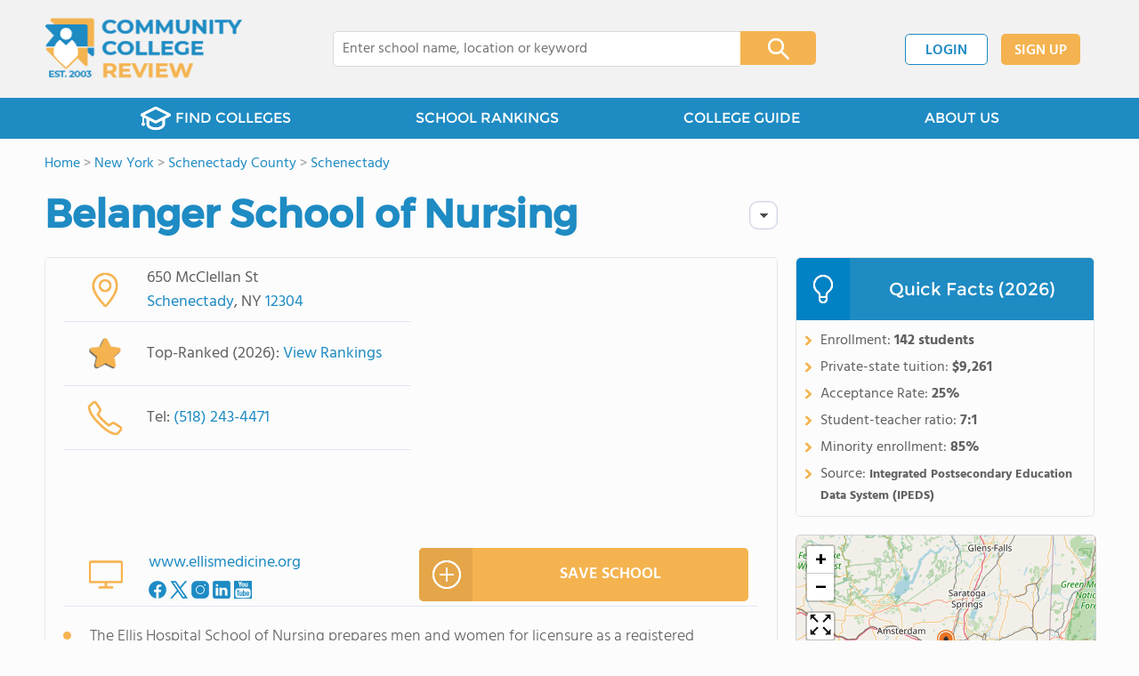

--- FILE ---
content_type: text/html; charset=UTF-8
request_url: https://www.communitycollegereview.com/belanger-school-of-nursing-profile
body_size: 27397
content:
<!DOCTYPE html><html
lang="en"><head>
 <script>(function(w,d,s,l,i){w[l]=w[l]||[];w[l].push({'gtm.start':
        new Date().getTime(),event:'gtm.js'});var f=d.getElementsByTagName(s)[0],
        j=d.createElement(s),dl=l!='dataLayer'?'&l='+l:'';j.async=true;j.src=
        'https://www.googletagmanager.com/gtm.js?id='+i+dl;f.parentNode.insertBefore(j,f);
        })(window,document,'script','dataLayer','GTM-WBC3NKG');</script> <meta
charset="utf-8"/><meta
http-equiv="X-UA-Compatible" content="IE=edge" ><meta
name="viewport" content="width=device-width, initial-scale=1.0, maximum-scale=2.0, user-scalable=yes"><meta
name="format-detection" content="telephone=no" ><meta
name="description" content="Belanger School of Nursing ranks within the top 20% of community college in New York. Serving 142 students (26% of students are full-time), this community college is located in Schenectady, NY." /><title>Belanger School of Nursing (Top-Ranked Community College for 2026) - Schenectady, NY</title><link
rel="dns-prefetch" href="https://static.communitycollegereview.com/" ><link
rel="dns-prefetch" href="https://images1.communitycollegereview.com/" ><link
rel="dns-prefetch" href="https://images2.communitycollegereview.com/" ><link
rel="dns-prefetch" href="https://images3.communitycollegereview.com/" ><link
rel="dns-prefetch" href="https://static.schoolreviewservices.com/" > <script src="//static.communitycollegereview.com/static/javascript/main.min.4217341033.js"></script> <link
href='//static.communitycollegereview.com/static/style-css.3006229442.css' media='screen' type='text/css' rel='stylesheet' /><link
rel="preload" href="//static.schoolreviewservices.com/static/fonts/montserrat.woff" as="font" type="font/woff" crossorigin="anonymous"><link
rel="preload" href="//static.schoolreviewservices.com/static/fonts/montserrat_medium.woff2" as="font" type="font/woff2" crossorigin="anonymous"><link
rel="preload" href="//static.schoolreviewservices.com/static/fonts/hind_300_first.woff2" as="font" type="font/woff2" crossorigin="anonymous"><link
rel="preload" href="//static.schoolreviewservices.com/static/fonts/hind_300_second.woff" as="font" type="font/woff" crossorigin="anonymous"><link
rel="preload" href="//static.schoolreviewservices.com/static/fonts/hind_400_first.woff2" as="font" type="font/woff2" crossorigin="anonymous"><link
rel="preload" href="//static.schoolreviewservices.com/static/fonts/hind_400_second.woff" as="font" type="font/woff" crossorigin="anonymous"><link
rel="preload" href="//static.schoolreviewservices.com/static/fonts/hind_500_first.woff2" as="font" type="font/woff2" crossorigin="anonymous"><link
rel="preload" href="//static.schoolreviewservices.com/static/fonts/hind_500_second.woff" as="font" type="font/woff" crossorigin="anonymous"><link
rel="preload" href="//static.schoolreviewservices.com/static/fonts/hind_600_first.woff2" as="font" type="font/woff2" crossorigin="anonymous"><link
rel="preload" href="//static.schoolreviewservices.com/static/fonts/hind_600_second.woff" as="font" type="font/woff" crossorigin="anonymous"><link
rel="preload" href="//static.schoolreviewservices.com/static/fonts/hind_700_first.woff2" as="font" type="font/woff2" crossorigin="anonymous"><link
rel="preload" href="//static.schoolreviewservices.com/static/fonts/hind_700_second.woff" as="font" type="font/woff" crossorigin="anonymous"><link
rel="canonical" href="https://www.communitycollegereview.com/belanger-school-of-nursing-profile"><link
rel="dns-prefetch" href="https://a.tile.openstreetmap.org"><link
rel="dns-prefetch" href="https://b.tile.openstreetmap.org"><link
rel="dns-prefetch" href="https://c.tile.openstreetmap.org"><link
rel="apple-touch-icon" sizes="180x180" href="/apple-touch-icon.png?v=yyxmRQnxXd"><link
rel="icon" type="image/png" href="/favicon-32x32.png?v=yyxmRQnxXd" sizes="32x32"><link
rel="icon" type="image/png" href="/favicon-16x16.png?v=yyxmRQnxXd" sizes="16x16"><link
rel="manifest" href="/manifest.json?v=yyxmRQnxXd"><link
rel="mask-icon" href="/safari-pinned-tab.svg?v=yyxmRQnxXd" color="#1E8BC3"><link
rel="shortcut icon" href="/favicon.ico?v=yyxmRQnxXd"><meta
name="msapplication-TileColor" content="#da532c"><meta
name="msapplication-TileImage" content="/mstile-144x144.png?v=yyxmRQnxXd"><meta
name="theme-color" content="#ffffff"><meta
property="fb:app_id" content="168778136520609"/><meta
property="og:title" content="Belanger School of Nursing (Top-Ranked Community College for 2026) - Schenectady, NY"/><meta
property="og:type" content="profile"/><meta
property="og:url" content="https://www.communitycollegereview.com/belanger-school-of-nursing-profile"/><meta
property="og:site_name" content="Community College Review"/><meta
property="og:locale" content="en_US"><meta
property="og:description" content="Belanger School of Nursing ranks within the top 20% of community college in New York. Serving 142 students (26% of students are full-time), this community college is located in Schenectady, NY."/> <script>if(window['sendCustomPvTrackingRequest']){
    sendCustomPvTrackingRequest('idf_2026_825','school_overview');
}</script><script type="application/ld+json">{"@context":"http://schema.org","@type":"School","name":"Belanger School of Nursing","address":{"@type":"PostalAddress","streetAddress":"650 McClellan St","addressLocality":"Schenectady","addressRegion":"NY","postalCode":"12304","addressCountry":"US"},"description":"The Ellis Hospital School of Nursing prepares men and women for licensure as a registered professional nurse. The program is registered by the New York State Education Department jointly with Schenectady County Community College. This hospital-based school awards an associate in science degree in nursing conferred by the Ellis Hospital Board of Trustees. Belanger School of Nursing serves 142 students (26% of students are full-time).The college's student-teacher ratio of 7:1 is lower than the state community college average of 13:1.Minority enrollment is 85% of the student body (majority Black and Asian), which is more than the state average of 62%.","telephone":"(518) 243-4471","award":"Top-Ranked School In New York (2026)"}</script><script type="application/ld+json">{"@context":"http://schema.org","@type":"FAQPage","mainEntity":[{"@type":"Question","name":"How much does Belanger School of Nursing cost?","acceptedAnswer":{"@type":"Answer","text":"Belanger School of Nursing's private state tuition is approximately $9,261."}},{"@type":"Question","name":"What is the acceptance rate of Belanger School of Nursing?","acceptedAnswer":{"@type":"Answer","text":"The acceptance rate of Belanger School of Nursing is 25%, which is lower than the state average of 74%. Belanger School of Nursing's acceptance rate is ranked among the top community colleges in New York with low acceptance rates."}},{"@type":"Question","name":"What is Belanger School of Nursing's ranking?","acceptedAnswer":{"@type":"Answer","text":"Belanger School of Nursing ranks among the top 20% of community college in New York for: Lowest acceptance rates, Diversity in US community colleges and Percent of students receiving financial aid."}}]}</script><script type="application/ld+json">{
        "@context":"https://schema.org/",
        "@type":"Dataset",
        "name":"Belanger School of Nursing",
        "description":"The historical dataset of Belanger School of Nursing is provided by CommunityCollegeReview and contain statistics on metrics:Total Faculty Trends Over Years (2008-2023),Total Enrollment Trends Over Years (2007-2024),Student-Staff Ratio Trends Over Years (2008-2023),Full-Time Students Enrollment Trends Over Years (2007-2024),Part-Time Students Enrollment Trends Over Years (2007-2024),Full-Time Undergraduate Students Enrollment Trends Over Years (2007-2024),Asian Student Percentage Comparison Over Years (2007-2023),Hawaiian Student Percentage Comparison Over Years (2018-2023),Hispanic Student Percentage Comparison Over Years (2008-2023),Black Student Percentage Comparison Over Years (2008-2023),White Student Percentage Comparison Over Years (2008-2023),Two or More Races Student Percentage Comparison Over Years (2019-2023),Non Resident Student Percentage Comparison Over Years (2019-2021),Diversity Score Comparison Over Years (2008-2023),Tuition Fees For an In-State Student Trends Over Years (2008-2024),Tuition Fees For an Out-Of-State Student Trends Over Years (2008-2024),Financial Aid Student Percentage Comparison Over the Years (2007-2023),Percentage Admitted Comparison Over the Years (2008-2023),Completion Rates For First-Time of Full-Time Students Comparison Over Years (2007-2024),Median Debt For Students Who Have Completed A Certificate Or Degree Trends Over Years (2008-2023),Median Debt For Students Who Have Not Completed A Certificate Or Degree Trends Over Years (2007-2019)",
        "url":"https://www.communitycollegereview.com/belanger-school-of-nursing-profile",
        "keywords":[
            "CommunityCollegeReview > Belanger School of Nursing > Total Faculty Trends Over Years (2008-2023)","CommunityCollegeReview > Belanger School of Nursing > Total Enrollment Trends Over Years (2007-2024)","CommunityCollegeReview > Belanger School of Nursing > Student-Staff Ratio Trends Over Years (2008-2023)","CommunityCollegeReview > Belanger School of Nursing > Full-Time Students Enrollment Trends Over Years (2007-2024)","CommunityCollegeReview > Belanger School of Nursing > Part-Time Students Enrollment Trends Over Years (2007-2024)","CommunityCollegeReview > Belanger School of Nursing > Full-Time Undergraduate Students Enrollment Trends Over Years (2007-2024)","CommunityCollegeReview > Belanger School of Nursing > Asian Student Percentage Comparison Over Years (2007-2023)","CommunityCollegeReview > Belanger School of Nursing > Hawaiian Student Percentage Comparison Over Years (2018-2023)","CommunityCollegeReview > Belanger School of Nursing > Hispanic Student Percentage Comparison Over Years (2008-2023)","CommunityCollegeReview > Belanger School of Nursing > Black Student Percentage Comparison Over Years (2008-2023)","CommunityCollegeReview > Belanger School of Nursing > White Student Percentage Comparison Over Years (2008-2023)","CommunityCollegeReview > Belanger School of Nursing > Two or More Races Student Percentage Comparison Over Years (2019-2023)","CommunityCollegeReview > Belanger School of Nursing > Non Resident Student Percentage Comparison Over Years (2019-2021)","CommunityCollegeReview > Belanger School of Nursing > Diversity Score Comparison Over Years (2008-2023)","CommunityCollegeReview > Belanger School of Nursing > Tuition Fees For an In-State Student Trends Over Years (2008-2024)","CommunityCollegeReview > Belanger School of Nursing > Tuition Fees For an Out-Of-State Student Trends Over Years (2008-2024)","CommunityCollegeReview > Belanger School of Nursing > Financial Aid Student Percentage Comparison Over the Years (2007-2023)","CommunityCollegeReview > Belanger School of Nursing > Percentage Admitted Comparison Over the Years (2008-2023)","CommunityCollegeReview > Belanger School of Nursing > Completion Rates For First-Time of Full-Time Students Comparison Over Years (2007-2024)","CommunityCollegeReview > Belanger School of Nursing > Median Debt For Students Who Have Completed A Certificate Or Degree Trends Over Years (2008-2023)","CommunityCollegeReview > Belanger School of Nursing > Median Debt For Students Who Have Not Completed A Certificate Or Degree Trends Over Years (2007-2019)"
        ],
        "isAccessibleForFree":"true",
        "license" : "https://creativecommons.org/licenses/by/4.0/deed.en",
        "hasPart" : [
            {
  "@type": "Dataset",
  "name": "Trends in Total Faculty (2008-2023): Belanger School of Nursing",
  "description": "This dataset tracks annual faculty from 2008 to 2023 for Belanger School of Nursing vs. average faculty per community college in New York",
  "license" : "https://creativecommons.org/licenses/by/4.0/deed.en",
  "creator":{
     "@type":"Organization",
     "name": "Community College Review"
  }
},{
  "@type": "Dataset",
  "name": "Trends in Total Enrollment (2007-2024): Belanger School of Nursing",
  "description": "This dataset tracks annual enrollment from 2007 to 2024 for Belanger School of Nursing vs. average enrollment per community college in New York",
  "license" : "https://creativecommons.org/licenses/by/4.0/deed.en",
  "creator":{
     "@type":"Organization",
     "name": "Community College Review"
  }
},{
  "@type": "Dataset",
  "name": "Trends in Student-Staff Ratio (2008-2023): Belanger School of Nursing",
  "description": "This dataset tracks annual student-staff ratio from 2008 to 2023 for Belanger School of Nursing vs. New York",
  "license" : "https://creativecommons.org/licenses/by/4.0/deed.en",
  "creator":{
     "@type":"Organization",
     "name": "Community College Review"
  }
},{
  "@type": "Dataset",
  "name": "Trends in Full-Time Students Enrollment (2007-2024): Belanger School of Nursing",
  "description": "This dataset tracks annual full-time students enrollment from 2007 to 2024 for Belanger School of Nursing vs. average full-time students enrollment per community college in New York",
  "license" : "https://creativecommons.org/licenses/by/4.0/deed.en",
  "creator":{
     "@type":"Organization",
     "name": "Community College Review"
  }
},{
  "@type": "Dataset",
  "name": "Trends in Part-Time Students Enrollment (2007-2024): Belanger School of Nursing",
  "description": "This dataset tracks annual part-time students enrollment from 2007 to 2024 for Belanger School of Nursing vs. average part-time students enrollment per community college in New York",
  "license" : "https://creativecommons.org/licenses/by/4.0/deed.en",
  "creator":{
     "@type":"Organization",
     "name": "Community College Review"
  }
},{
  "@type": "Dataset",
  "name": "Trends in Full-Time Undergraduate Students Enrollment (2007-2024): Belanger School of Nursing",
  "description": "This dataset tracks annual full-time undergraduate students enrollment from 2007 to 2024 for Belanger School of Nursing vs. average full-time undergraduate students enrollment per community college in New York",
  "license" : "https://creativecommons.org/licenses/by/4.0/deed.en",
  "creator":{
     "@type":"Organization",
     "name": "Community College Review"
  }
},{
  "@type": "Dataset",
  "name": "Trends in Asian Student Percentage (2007-2023): Belanger School of Nursing vs. New York",
  "description": "This dataset tracks annual asian student percentage from 2007 to 2023 for Belanger School of Nursing vs. New York",
  "license" : "https://creativecommons.org/licenses/by/4.0/deed.en",
  "creator":{
     "@type":"Organization",
     "name": "Community College Review"
  }
},{
  "@type": "Dataset",
  "name": "Trends in Hawaiian Student Percentage (2018-2023): Belanger School of Nursing vs. New York",
  "description": "This dataset tracks annual hawaiian student percentage from 2018 to 2023 for Belanger School of Nursing vs. New York",
  "license" : "https://creativecommons.org/licenses/by/4.0/deed.en",
  "creator":{
     "@type":"Organization",
     "name": "Community College Review"
  }
},{
  "@type": "Dataset",
  "name": "Trends in Hispanic Student Percentage (2008-2023): Belanger School of Nursing vs. New York",
  "description": "This dataset tracks annual hispanic student percentage from 2008 to 2023 for Belanger School of Nursing vs. New York",
  "license" : "https://creativecommons.org/licenses/by/4.0/deed.en",
  "creator":{
     "@type":"Organization",
     "name": "Community College Review"
  }
},{
  "@type": "Dataset",
  "name": "Trends in Black Student Percentage (2008-2023): Belanger School of Nursing vs. New York",
  "description": "This dataset tracks annual black student percentage from 2008 to 2023 for Belanger School of Nursing vs. New York",
  "license" : "https://creativecommons.org/licenses/by/4.0/deed.en",
  "creator":{
     "@type":"Organization",
     "name": "Community College Review"
  }
},{
  "@type": "Dataset",
  "name": "Trends in White Student Percentage (2008-2023): Belanger School of Nursing vs. New York",
  "description": "This dataset tracks annual white student percentage from 2008 to 2023 for Belanger School of Nursing vs. New York",
  "license" : "https://creativecommons.org/licenses/by/4.0/deed.en",
  "creator":{
     "@type":"Organization",
     "name": "Community College Review"
  }
},{
  "@type": "Dataset",
  "name": "Trends in Two or More Races Student Percentage (2019-2023): Belanger School of Nursing vs. New York",
  "description": "This dataset tracks annual two or more races student percentage from 2019 to 2023 for Belanger School of Nursing vs. New York",
  "license" : "https://creativecommons.org/licenses/by/4.0/deed.en",
  "creator":{
     "@type":"Organization",
     "name": "Community College Review"
  }
},{
  "@type": "Dataset",
  "name": "Trends in Non Resident Student Percentage (2019-2021): Belanger School of Nursing vs. New York",
  "description": "This dataset tracks annual non resident student percentage from 2019 to 2021 for Belanger School of Nursing vs. New York",
  "license" : "https://creativecommons.org/licenses/by/4.0/deed.en",
  "creator":{
     "@type":"Organization",
     "name": "Community College Review"
  }
},{
  "@type": "Dataset",
  "name": "Trends in Diversity Score(2008-2023): Belanger School of Nursing vs. New York",
  "description": "This dataset tracks annual diversity score from 2008 to 2023 for Belanger School of Nursing vs. New York",
  "license" : "https://creativecommons.org/licenses/by/4.0/deed.en",
  "creator":{
     "@type":"Organization",
     "name": "Community College Review"
  }
},{
  "@type": "Dataset",
  "name": "Trends in Tuition Fees For an In-State Student(2008-2024): Belanger School of Nursing vs. New York",
  "description": "This dataset tracks annual tuition fees for an in-state student at Belanger School of Nursing vs. average tuition fees for an in-state student in public community college across New York from 2008 to 2024",
  "license" : "https://creativecommons.org/licenses/by/4.0/deed.en",
  "creator":{
     "@type":"Organization",
     "name": "Community College Review"
  }
},{
  "@type": "Dataset",
  "name": "Trends in Tuition Fees For an Out-Of-State Student(2008-2024): Belanger School of Nursing vs. New York",
  "description": "This dataset tracks annual tuition fees for an out-of-state student at Belanger School of Nursing vs. average tuition fees for an out-of-state student in public community college across New York from 2008 to 2024",
  "license" : "https://creativecommons.org/licenses/by/4.0/deed.en",
  "creator":{
     "@type":"Organization",
     "name": "Community College Review"
  }
},{
  "@type": "Dataset",
  "name": "Trends in Tuition Fees For an In-State Student(2008-2024): Belanger School of Nursing vs. New York",
  "description": "This dataset tracks annual tuition fees for an in-state student at Belanger School of Nursing vs. average tuition fees for an in-state student in private community college across New York from 2008 to 2024",
  "license" : "https://creativecommons.org/licenses/by/4.0/deed.en",
  "creator":{
     "@type":"Organization",
     "name": "Community College Review"
  }
},{
  "@type": "Dataset",
  "name": "Trends in Financial Aid Student Percentage (2007-2023): Belanger School of Nursing vs. New York",
  "description": "This dataset tracks annual financial aid student percentage from 2007 to 2023 for Belanger School of Nursing vs. New York",
  "license" : "https://creativecommons.org/licenses/by/4.0/deed.en",
  "creator":{
     "@type":"Organization",
     "name": "Community College Review"
  }
},{
  "@type": "Dataset",
  "name": "Trends in Percentage Admitted (2008-2023): Belanger School of Nursing vs. New York",
  "description": "This dataset tracks annual percentage admitted from 2008 to 2023 for Belanger School of Nursing vs. New York",
  "license" : "https://creativecommons.org/licenses/by/4.0/deed.en",
  "creator":{
     "@type":"Organization",
     "name": "Community College Review"
  }
},{
  "@type": "Dataset",
  "name": "Trends in Completion Rates For First-Time of Full-Time Students(2007-2024): Belanger School of Nursing vs. New York",
  "description": "This dataset tracks annual completion rates for first-time of full-time students from 2007 to 2024 for Belanger School of Nursing vs. New York",
  "license" : "https://creativecommons.org/licenses/by/4.0/deed.en",
  "creator":{
     "@type":"Organization",
     "name": "Community College Review"
  }
},{
  "@type": "Dataset",
  "name": "Trends in Median Debt For Students Who Have Completed A Certificate Or Degree (2008-2023): Belanger School of Nursing vs. New York",
  "description": "This dataset tracks annual median debt for students who have completed a certificate or degree at Belanger School of Nursing vs. average median debt for students who have completed a certificate or degree in community colleges across the state of New York from 2008 to 2023",
  "license" : "https://creativecommons.org/licenses/by/4.0/deed.en",
  "creator":{
     "@type":"Organization",
     "name": "Community College Review"
  }
},{
  "@type": "Dataset",
  "name": "Trends in Median Debt For Students Who Have Not Completed A Certificate Or Degree (2007-2019): Belanger School of Nursing vs. New York",
  "description": "This dataset tracks annual median debt for students who have not completed a certificate or degree at Belanger School of Nursing vs. average median debt for students who have not completed a certificate or degree in community colleges across the state of New York from 2007 to 2019",
  "license" : "https://creativecommons.org/licenses/by/4.0/deed.en",
  "creator":{
     "@type":"Organization",
     "name": "Community College Review"
  }
}
        ],
        "creator":{
            "@type":"Organization",
            "url":"https://www.communitycollegereview.com",
            "sameAs":["https://www.facebook.com/communitycollegereview","https://twitter.com/CommCollRev"],
            "logo":"https://www.communitycollegereview.com/images/community-college-review-large-logo.png",
            "name":"Community College Review",
            "description":"Since 2003, Community College Review has been providing rigorous data analysis of community colleges across the USA. By regularly analyzing and updating numerous public data sets from federal and state education agencies, our site evaluates community colleges relative to each other and to state-wide averages for a multitude of important data points. The site can be particularly helpful for families and students who are exploring different college educational options.",
            "legalName":"Community College Review LLC",
            "foundingDate":"2003-09-01",
            "address":{"@type":"PostalAddress","streetAddress":"941 West Morse Boulevard, Suite 100","addressLocality":"Winter Park","addressRegion":"FL","postalCode":"32789","addressCountry":"US"},
            "contactPoint":{"@type":"ContactPoint","email":"information@communitycollegereview.com","url":"https://www.communitycollegereview.com/contact-us"}
        },
        "includedInDataCatalog":{
            "@type":"DataCatalog",
            "name":"www.communitycollegereview.com"
        },
        "distribution":[
            {
                "@type":"DataDownload",
                "encodingFormat":"text/xml",
                "contentUrl":"https://www.communitycollegereview.com/belanger-school-of-nursing-profile/download-dataset/xml"
            },
            {
                "@type":"DataDownload",
                "encodingFormat":"application/json",
                "contentUrl":"https://www.communitycollegereview.com/belanger-school-of-nursing-profile/download-dataset/json"
            }
        ],
        "temporalCoverage":"2007-01-01/2024-12-31",
        "version":"20250604001"
    }</script> </head><body
id="school_overview">
<noscript><iframe
src="https://www.googletagmanager.com/ns.html?id=GTM-WBC3NKG"
height="0" width="0" style="display:none;visibility:hidden"></iframe></noscript>
<script src="https://static.communitycollegereview.com/static/community_college_review.js" async data-tmsclient="Community College Review" data-layout="ros" data-debug="false" data-lazy="true" ></script> <script>window.TAS = window.TAS || { cmd: [] }</script><script type="text/javascript">!(function(o,_name){function n(){(n.q=n.q||[]).push(arguments)}n.v=1,o[_name]=o[_name]||n;!(function(o,t,n,c){function e(n){(function(){try{return(localStorage.getItem("v4ac1eiZr0")||"").split(",")[4]>0}catch(o){}return!1})()&&(n=o[t].pubads())&&n.setTargeting("admiral-engaged","true")}(c=o[t]=o[t]||{}).cmd=c.cmd||[],typeof c.pubads===n?e():typeof c.cmd.unshift===n?c.cmd.unshift(e):c.cmd.push(e)})(window,"googletag","function");})(window,String.fromCharCode(97,100,109,105,114,97,108));!(function(t,c,i){i=t.createElement(c),t=t.getElementsByTagName(c)[0],i.async=1,i.src="https://stretchsister.com/v2tbhjRH6HaYhWAdeJGQ5AYRpfLU6ReDBP4sh_tJyG4gDuLW_OBK6zP8",t.parentNode.insertBefore(i,t)})(document,"script");</script> <div
id="fb-root"></div><div
id="page-container"><header
id="header-wrapper"><div
class="header-content nav-down headroom header-fixed">
<span
class="m-header-navbar" id="m-header-navbar"></span>
<a
href="/" title="Community College Review - Established 2003" class="header-logo-link"><img
src="/images/community-college-review-est-2003-logo.png" alt="Community College Review - Established 2003" class="header-logo-img" width="223" height="76" loading="lazy" /></a><div
class="search-bar header-search-bar"><form
method="GET" action="/search" accept-charset="UTF-8" name="cse-search-box-1" id="cse-search-box-1" class="cse-search-box" novalidate><input
id="q1" class="search-input" size="60" placeholder="Enter college name, location or keyword" onfocus="this.placeholder=&#039;&#039;" onblur="this.placeholder=&#039;Enter college name, location or keyword&#039;" readonly="readonly" style="color:#a9a9a9" required name="q" type="text" value="">        <span
class="search-x-delete">x</span><span
class="m-search-x-delete"></span>
<input
name="cx" type="hidden" value="016015916617632982569:sfwh52d70ae"><input
name="ie" type="hidden" value="UTF-8"><input
name="siteurl" type="hidden" value="www.communitycollegereview.com"><input
name="spam_trap" type="hidden" value=""><button
type="submit" name="sa" class="search-button"></button></form></div><div
id="header-login-line" class="header-login-line"></div>
<span
class="m-search-icon" id="m-search-icon"></span></div></header><nav
id="header-nav-wrapper"><div
class="header-nav-content"><div
id="m-header-login-line" class="m-header-login-line"></div>
<a
href="/find-schools" class="header-nav-link"><span
class="header-fs-bg"></span> FIND COLLEGES</a>
<a
href="/top-school-listings" class="header-nav-link" >SCHOOL RANKINGS</a>
<a
href="/blog" class="header-nav-link header-nav-blog">COLLEGE GUIDE
<span
class="m-cat-icon"><span
class='m-ci-arrow m-ci-arrow-down'></span></span>
</a>
<span
class="m-cat-menu">
<a
href='/blog/category/why-community-college' class='header-nav-link' >Why Community College</a><a
href='/blog/category/choosing-a-school' class='header-nav-link' >Choosing a School</a><a
href='/blog/category/financing' class='header-nav-link' >Financing</a><a
href='/blog/category/student-issues-attending-college' class='header-nav-link' >Student Issues / Attending College</a>                    </span>
<a
href="/about-us" class="header-nav-link">ABOUT US</a></div></nav><div
id="menuarea-wrapper"></div><div
id="main-wrapper"><div
id="main"><div
id="main-headline-wrapper"><div
class="breadcrumbs"  itemscope itemtype="https://schema.org/BreadcrumbList"  >
<span
itemprop="itemListElement" itemscope itemtype="https://schema.org/ListItem"><a
itemscope itemtype="https://schema.org/WebPage" itemprop="item" itemid="https://www.communitycollegereview.com/" href="https://www.communitycollegereview.com/" ><span
itemprop="name">Home</span></a><meta
itemprop="position" content="1" /></span> &gt; <span
itemprop="itemListElement" itemscope itemtype="https://schema.org/ListItem"><a
itemscope itemtype="https://schema.org/WebPage" itemprop="item" itemid="https://www.communitycollegereview.com/new-york" href="https://www.communitycollegereview.com/new-york" ><span
itemprop="name">New York</span></a><meta
itemprop="position" content="2" /></span> &gt; <span
itemprop="itemListElement" itemscope itemtype="https://schema.org/ListItem"><a
itemscope itemtype="https://schema.org/WebPage" itemprop="item" itemid="https://www.communitycollegereview.com/new-york/schenectady-county" href="https://www.communitycollegereview.com/new-york/schenectady-county" ><span
itemprop="name">Schenectady County</span></a><meta
itemprop="position" content="3" /></span> &gt; <span
itemprop="itemListElement" itemscope itemtype="https://schema.org/ListItem"><a
itemscope itemtype="https://schema.org/WebPage" itemprop="item" itemid="https://www.communitycollegereview.com/new-york/schenectady" href="https://www.communitycollegereview.com/new-york/schenectady" ><span
itemprop="name">Schenectady</span></a><meta
itemprop="position" content="4" /></span></div></div><div
id="content-headline-wrapper" class="has-breadcrumbs no-hl-ads chw-layout-1 has-hm " ><h1 id="main-headline" class="" >Belanger School of Nursing</h1>
<span
class="so-jump-btn-wrapper dpo-xllg-flex" id="so-jump-btn-wrapper"><span
class="so-jump-btn" id="so-jump-btn"></span></span>
<span
class="jump-list-nav" id="jump-list-nav" style="display:none;">
<span
data-jump-id="top-rankings" class="jump-list-link">Top Rankings</span>
<span
data-jump-id="overview" class="jump-list-link">Overview</span>
<span
data-jump-id="student-body" class="jump-list-link">Student Body</span>
<span
data-jump-id="tuition-and-acceptance-rate" class="jump-list-link">Tuition and Acceptance Rate</span>
<span
data-jump-id="school-notes" class="jump-list-link">School Notes</span>
<span
data-jump-id="faq" class="jump-list-link">Frequently Asked Questions</span>
<span
data-jump-id="nearby-schools" class="jump-list-link">Nearby Schools</span>
<a
class="jump-list-edit-link" href="/school-login">Edit School Profile</a>
</span></div><div
id="main-content"><div
id='tms-ad-1' data-ad-viewports='Mobile,Big Mobile' data-ad-class=' tmsads  dc-mobile-horizontal-1 dc-big-mobile-horizontal-1' data-is-ms-ads='false' data-ms-adunit-id='' data-ad-wrapper-class='srn-ads-cnt dc-mobile-horizontal-1 dc-big-mobile-horizontal-1 dc-xs-block dc-md-block dc-lg-none dc-xl-none tmsads-below-headline' data-ad-id='unit-1610461458365' data-ad-type='default' data-ad-infinite='false' class='srn-ads-cnt srn-ads-cnt dc-mobile-horizontal-1 dc-big-mobile-horizontal-1 dc-xs-block dc-md-block dc-lg-none dc-xl-none tmsads-below-headline '></div> <script>if(window['renderAD']){renderAD('tms-ad-1')}</script> <div
id="top-info-box"  class="section-wrapper sec-box-wrapper"><div
class="sec-content sec-no-header sec-box-2"><div
class="cards-wrapper nf-cards-wrapper"><div
class="card-row card-icon card-address icon-address card-odd has-map" ><div
class='cr_content_wrapper'>650 McClellan St<br><a
href='/new-york/schenectady' title='View Schenectady, NY Community Colleges'>Schenectady</a>, NY <a
href='/new-york/schenectady/12304' title='View 12304, NY Community Colleges'>12304</a></div></div><div
class="card-mobile-map dpo-xsmd-block"><div
id="mobile-map-wrapper" class="map-wrapper mini-map-wrapper dpo-xsmd-block"><div
id="mobile-map" class="mini-map"></div></div><div
class="address-direction-wrapper" >
<a
href="https://maps.google.com/?q=650+McClellan+StSchenectady%2C+NY+12304" target="_blank" class="icon-direction"> View full size</a>
<a
href="https://maps.google.com/maps?saddr=current+location&daddr=650+McClellan+StSchenectady%2C+NY+12304" target="_blank" class="icon-direction"> Get directions</a></div></div><div
class="card-row card-icon card-ranking icon-ranking "><div
class='cr_content_wrapper'>Top-Ranked (2026): <span
class='virtual-link so-view-tr-link' data-jump-id='top-rankings'>View Rankings</span></div></div><div
class="card-row card-icon card-tel icon-tel card-odd"><div
class='cr_content_wrapper'>
Tel: <a
rel="nofollow" href="tel:(518)243-4471">(518) 243-4471</a></div></div></div><div
class="infobox-top-right dpo-xllg-block"><div
id='tms-ad-2' data-ad-viewports='Desktop' data-ad-class=' tmsads  dc-desktop-square-1' data-is-ms-ads='false' data-ms-adunit-id='' data-ad-wrapper-class='srn-ads-cnt dc-desktop-square-1 dc-xs-none dc-md-none dc-lg-none dc-xl-block  header-overlay' data-ad-id='unit-1610461639843' data-ad-type='default' data-ad-infinite='false' class='srn-ads-cnt srn-ads-cnt dc-desktop-square-1 dc-xs-none dc-md-none dc-lg-none dc-xl-block  header-overlay '></div> <script>if(window['renderAD']){renderAD('tms-ad-2')}</script> </div><div
class="clear-f"></div><div
class="cards-wrapper f-cards-wrapper"><div
class="card-row card-icon card-website icon-website "><div
class='cr_content_wrapper'>
<a
href="https://www.ellismedicine.org/school-of-nursing/" target="_blank" class="website-click" id="cr-school-website">www.ellismedicine.org</a>
<a
href="https://www.facebook.com/EllisMedicineNY" target="_blank" class='cr-sm-link cr-sm-fb'>
<span
class='cr-sm-icon cr-sm-icon-fb'>
</span>
</a>
<a
href="https://www.twitter.com/ellismedicine" target="_blank" class='cr-sm-link cr-sm-x'>
<span
class='cr-sm-icon cr-sm-icon-x'>
</span>
</a>
<a
href="https://www.instagram.com/ellismedicine/" target="_blank" class='cr-sm-link cr-sm-ig'>
<span
class='cr-sm-icon cr-sm-icon-ig'>
</span>
</a>
<a
href="https://www.linkedin.com/company/ellis-medicine/" target="_blank" class='cr-sm-link cr-sm-linkd' >
<span
class='cr-sm-icon cr-sm-icon-linkd'>
</span>
</a>
<a
href="https://www.youtube.com/user/ellismedicine" target="_blank" class='cr-sm-link cr-sm-youtu' >
<span
class='cr-sm-icon cr-sm-icon-youtu'>
</span>
</a></div></div><div
class="card-row card-btn">
<a
rel="nofollow" href="/student_redirect.php?school_id=825" class="info-box-btn ib-btn-ss ib-btn-odd"><div
class="icon-wrapper icon-ss"></div>SAVE SCHOOL</a></div></div><div
class="top-info-school-notes"><ul><li><span
class='top-info-sn-li'>The Ellis Hospital School of Nursing prepares men and women for licensure as a registered professional nurse. The program is registered by the New York State Education Department jointly with Schenectady County Community College. This hospital-based school awards an associate in science degree in nursing conferred by the Ellis Hospital Board of Trustees.</span></li></ul></div><div
class="school-highlights-wrapper"><h2 class="list-title school-highlights-title">School Highlights</h2><div
class="checkmarks_list school-highlights" id="school-highlights"><div
class="checkmark_row"><div
class="checkmark_content">Belanger School of Nursing serves 142 students (26% of students are full-time).</div></div><div
class="checkmark_row"><div
class="checkmark_content">The college's student-teacher ratio of 7:1 is lower than the state community college average of 13:1.</div></div><div
class="checkmark_row"><div
class="checkmark_content">Minority enrollment is 85% of the student body (majority Black and Asian), which is more than the state average of 62%.</div></div></div></div><div
id='tms-ad-3' data-ad-viewports='Mobile,Big Mobile,Tablet' data-ad-class=' tmsads  dc-mobile-square-1 dc-big-mobile-square-1 dc-tablet-square-1' data-is-ms-ads='false' data-ms-adunit-id='' data-ad-wrapper-class='srn-ads-cnt dc-mobile-square-1 dc-big-mobile-square-1 dc-tablet-square-1 dc-xs-block dc-md-block dc-lg-block dc-xl-none ' data-ad-id='unit-1610461639843' data-ad-type='default' data-ad-infinite='false' class='srn-ads-cnt srn-ads-cnt dc-mobile-square-1 dc-big-mobile-square-1 dc-tablet-square-1 dc-xs-block dc-md-block dc-lg-block dc-xl-none  '></div> <script>if(window['renderAD']){renderAD('tms-ad-3')}</script> </div></div><div
id="chartimg-overlay"></div><section
class="section-wrapper quick-stats-box"><header
class="section-header sec-3-header"><div
class="sec-header-icon-bg   icon-24-33"><div
class="sec-header-icon  idea-icon "></div></div><div
class="sec-header-title-cnt"><H2 class="sec-header-title">Quick Facts (2026)</H2></div></header><div
class="sec-content sec-after-header quick-box"><ul
class="quick-stats-ul"><li
class="quick-stats-li quick-stats-text">Enrollment: <strong
class="">142 students</strong></li><li
class="quick-stats-li quick-stats-text">Private-state tuition: <strong
class="">$9,261</strong></li><li
class="quick-stats-li quick-stats-text">Acceptance Rate: <strong
class="">25%</strong></li><li
class="quick-stats-li quick-stats-text">Student-teacher ratio: <strong
class="">7:1</strong></li><li
class="quick-stats-li quick-stats-text">Minority enrollment: <strong
class="">85%</strong></li><li
class="quick-stats-li quick-stats-text">Source: <strong
class="qsl-source-val">Integrated Postsecondary Education Data System (IPEDS)</strong></li></ul></div></section><div
id='tms-ad-4' data-ad-viewports='Mobile,Big Mobile' data-ad-class=' tmsads  dc-mobile-square-2 dc-big-mobile-square-2' data-is-ms-ads='false' data-ms-adunit-id='' data-ad-wrapper-class='srn-ads-cnt dc-mobile-square-2 dc-big-mobile-square-2 dc-xs-block dc-md-block dc-lg-none dc-xl-none ' data-ad-id='unit-1610461679010' data-ad-type='default' data-ad-infinite='false' class='srn-ads-cnt srn-ads-cnt dc-mobile-square-2 dc-big-mobile-square-2 dc-xs-block dc-md-block dc-lg-none dc-xl-none  '></div> <script>if(window['renderAD']){renderAD('tms-ad-4')}</script> <div
id="top-placement-box"  class="section-wrapper sec-box-wrapper"><div
class="sec-content sec-no-header sec-box"><h2 class="so-dt-title" id="top-rankings">Top Rankings</h2><p
class="top-placement-text">Belanger School of Nursing ranks among the <a
href="/top-school-listings/new-york">top 20% of public schools in New York</a> for:</p><div
class="top20-placement-list default-layout"><div
class="t20p-list-head-row"><div
class="t20p-list-column category-col">Category</div><div
class="t20p-list-column attribute-col">Attribute</div></div><div
class="t20p-list-row list-row-border-2 bg_hover_change"><div
class="t20p-list-column category-col ">Selectivity</div><div
class="t20p-list-column attribute-col"><a
class="t20p-list-link" href="/acceptance-rate-stats/new-york">Lowest acceptance rates</a></div></div><div
class="t20p-list-row list-row-border-2 bg_hover_change"><div
class="t20p-list-column category-col ">Diversity</div><div
class="t20p-list-column attribute-col"><a
class="t20p-list-link" href="/diversity-rankings-stats/new-york">Diversity in US community colleges</a></div></div><div
class="t20p-list-row list-row-border-2 bg_hover_change"><div
class="t20p-list-column category-col ">School Resources</div><div
class="t20p-list-column attribute-col"><a
class="t20p-list-link" href="/financial-aid-stats/new-york">Percent of students receiving financial aid</a></div></div></div></div></div><div
id="school-details-box"  class="section-wrapper sec-box-wrapper"><div
class="sec-content sec-no-header sec-box"><h2 class='so-dt-title' id="overview">School Overview</h2><div
class="checkmarks_list checkmark-overview"><div
class='checkmark_row'><div
class='checkmark_content'>The teacher population of 21 teachers has stayed relatively flat over five years.</div></div></div><div
id='tms-ad-5' data-ad-viewports='Desktop' data-ad-class=' tmsads  dc-desktop-horizontal-3' data-is-ms-ads='false' data-ms-adunit-id='' data-ad-wrapper-class='srn-ads-cnt dc-desktop-horizontal-3 dc-xs-none dc-md-none dc-lg-none dc-xl-block ' data-ad-id='unit-1610462110231' data-ad-type='default' data-ad-infinite='false' class='srn-ads-cnt srn-ads-cnt dc-desktop-horizontal-3 dc-xs-none dc-md-none dc-lg-none dc-xl-block  '></div> <script>if(window['renderAD']){renderAD('tms-ad-5')}</script> <div
id='tms-ad-6' data-ad-viewports='Tablet' data-ad-class=' tmsads  dc-tablet-square-2' data-is-ms-ads='false' data-ms-adunit-id='' data-ad-wrapper-class='srn-ads-cnt dc-tablet-square-2 dc-xs-none dc-md-none dc-lg-block dc-xl-none ' data-ad-id='unit-1610461679010' data-ad-type='default' data-ad-infinite='false' class='srn-ads-cnt srn-ads-cnt dc-tablet-square-2 dc-xs-none dc-md-none dc-lg-block dc-xl-none  '></div> <script>if(window['renderAD']){renderAD('tms-ad-6')}</script> <div
class="general-data-table so-data-table" ><div
class="dt-single-row-table"><div
class="dt-row dt-single-row"  ><div
class="dt-name-cell definitions-name-cell"  ></div><div
class="dt-value-cell fw-600 dt-cells-2 "  >Belanger School of Nursing</div><div
class="dt-value-cell fw-600 dt-cells-2 "  >(NY) Community College Avg.</div></div></div><div
class="dt-single-row-table"><div
class="dt-row dt-single-row"  ><div
class="dt-name-cell "  >Carnegie Classification</div><div
class="dt-value-cell break-word-cell dt-cells-2 "  >Special Focus Two-Year: Health Professions</div><div
class="dt-value-cell break-word-cell dt-cells-2 "  >Baccalaureate/Associate&#039;s Colleges: Mixed Baccalaureate/Associate&#039;s</div></div></div><div
class="dt-single-row-table"><div
class="dt-row dt-single-row"  ><div
class="dt-name-cell "  >Institution Level</div><div
class="dt-value-cell  dt-cells-2 "  >At least 2 but less than 4 years</div><div
class="dt-value-cell  dt-cells-2 "  >At least 2 but less than 4 years</div></div></div><div
class="dt-single-row-table"><div
class="dt-row dt-single-row"  ><div
class="dt-name-cell "  >Institution Control</div><div
class="dt-value-cell  dt-cells-2 "  >Private not-for-profit</div><div
class="dt-value-cell  dt-cells-2 "  >Private not-for-profit</div></div></div><div
class="dt-single-row-table"><div
class="dt-row dt-single-row"  ><div
class="dt-name-cell "  >Total Faculty</div><div
class="dt-value-cell  dt-cells-2 "  >21 staff</div><div
class="dt-value-cell  dt-cells-2 "  >159 staff<div
id="total_faculty_toggle_btn" class="toggle-chart-btn" title="Show Historical Data"></div></div></div></div><div
class="dt-single-row-table"><div
class="dt-row chart-row-hidden" id="total_faculty_chart_row" ><div
class="dt-chart-cell chartimg-cell dt-cells-1 "  ><div
class="chartdiv_wrapper"><div
class="chartdiv nav-content-sec active" data-type="chart" data-chart-id="total_faculty" id="total_faculty_chart_div" aria-label="This chart presents a comparison of the total faculty at Belanger School of Nursing with the average faculty for community colleges in the state of New York, utilizing data from multiple years and featuring the most recent figures from the 2022-23 school year." data-download-name="Belanger-School-of-Nursing-Total-Faculty-2008-2023"></div><div
id="overlay-total_faculty-sm" class="chart_nav_bar small_device"><a
id="data-link-total_faculty-sm" class="chart_nav_item" data-type="data" data-chart-id="total_faculty" title="Click here to explore the chart's underlying data table.">View Data</a></div><div
class="nav-content-sec" data-type="data" data-chart-id="total_faculty"><table
class="min-chart-datatable mcd-col3"><caption
class="bg-mcd-scate-100"><h3 class="mcd-caption-heading">Total Faculty Trends Over Years (2008-2023)</h3><thead
class="mcd-thead"><tr><th
class="mcd-th col_year">Year</th><th
class="mcd-th col_school">Belanger School of Nursing</th><th
class="mcd-th col_state">New York</th></tr></thead><tbody
class="mcd-tbody"><tr><td
class="mcd-td col_year">2023</td><td
class="mcd-td col_school">21</td><td
class="mcd-td col_state">158</td></tr><tr><td
class="mcd-td col_year">2021</td><td
class="mcd-td col_school">21</td><td
class="mcd-td col_state">158</td></tr><tr><td
class="mcd-td col_year">2020</td><td
class="mcd-td col_school">21</td><td
class="mcd-td col_state">158</td></tr><tr><td
class="mcd-td col_year">2019</td><td
class="mcd-td col_school">21</td><td
class="mcd-td col_state">158</td></tr><tr><td
class="mcd-td col_year">2016</td><td
class="mcd-td col_school">15</td><td
class="mcd-td col_state">85</td></tr><tr><td
class="mcd-td col_year">2015</td><td
class="mcd-td col_school">15</td><td
class="mcd-td col_state">81</td></tr><tr><td
class="mcd-td col_year">2014</td><td
class="mcd-td col_school">15</td><td
class="mcd-td col_state">81</td></tr><tr><td
class="mcd-td col_year">2012</td><td
class="mcd-td col_school">24</td><td
class="mcd-td col_state">106</td></tr><tr><td
class="mcd-td col_year">2011</td><td
class="mcd-td col_school">22</td><td
class="mcd-td col_state">110</td></tr><tr><td
class="mcd-td col_year">2010</td><td
class="mcd-td col_school">22</td><td
class="mcd-td col_state">110</td></tr><tr><td
class="mcd-td col_year">2008</td><td
class="mcd-td col_school">22</td><td
class="mcd-td col_state">104</td></tr></tbody></table><div
class="nav-downlaod-sec"><div
class="nva-download-wrapper">
Download Table: <a
class="cdw-ndb nav-download-btn" data-chart-id="total_faculty" data-type="csv" title="Click to download the underlying table data of the chart in CSV format.">Download as CSV</a> | <a
class="cdw-ndb nav-download-btn" data-chart-id="total_faculty" data-type="xml" title="Click to download the underlying table data of the chart in XML format.">Download as XML</a> | <a
class="cdw-ndb nav-download-btn" data-chart-id="total_faculty" data-type="json" title="Click to download the underlying table data of the chart in JSON format.">Download as JSON</a></div><div
class="nva-download-wrapper">
Download Full College Data: <a
class="cdw-ndb nav-download-btn-full" data-type="xml" title="Click to download complete underlying table data for all charts associated with this college, presented in XML format.">Full College Dataset XML</a> | <a
class="cdw-ndb nav-download-btn-full" data-type="json" title="Click to download complete underlying table data for all charts associated with this college, presented in JSON format.">Full College Dataset JSON</a></div></div><p
class="data-privacy-text">Note: Data may not be displayed on any public-facing website or service that replicates or resembles a college search or review portal without prior written permission. See our <a
href="https://www.communitycollegereview.com/terms">Terms of Service</a>.</p></div></div></div></div></div></div><div
id='tms-ad-7' data-ad-viewports='Mobile,Big Mobile' data-ad-class=' tmsads  dc-mobile-square-3 dc-big-mobile-square-3' data-is-ms-ads='false' data-ms-adunit-id='' data-ad-wrapper-class='srn-ads-cnt dc-mobile-square-3 dc-big-mobile-square-3 dc-xs-block dc-md-block dc-lg-none dc-xl-none ' data-ad-id='unit-1610461780113' data-ad-type='default' data-ad-infinite='false' class='srn-ads-cnt srn-ads-cnt dc-mobile-square-3 dc-big-mobile-square-3 dc-xs-block dc-md-block dc-lg-none dc-xl-none  '></div> <script>if(window['renderAD']){renderAD('tms-ad-7')}</script> <h2 class='so-dt-title' id="student-body">Student Body</h2><div
class="checkmarks_list checkmark-student-body"><div
class='checkmark_row'><div
class='checkmark_content'>The student population of Belanger School of Nursing has stayed relatively flat over five years.</div></div><div
class='checkmark_row'><div
class='checkmark_content'>The student-teacher ratio of 7:1 has decreased from 8:1 over five years.</div></div><div
class='checkmark_row'><div
class='checkmark_content'>The Belanger School of Nursing diversity score of 0.76 is equal to the state average of 0.76. The school's diversity has grown by 62% over five years.</div></div></div><div
id='tms-ad-8' data-ad-viewports='Desktop' data-ad-class=' tmsads  dc-desktop-horizontal-4' data-is-ms-ads='false' data-ms-adunit-id='' data-ad-wrapper-class='srn-ads-cnt dc-desktop-horizontal-4 dc-xs-none dc-md-none dc-lg-none dc-xl-block ' data-ad-id='unit-1610462160790' data-ad-type='default' data-ad-infinite='false' class='srn-ads-cnt srn-ads-cnt dc-desktop-horizontal-4 dc-xs-none dc-md-none dc-lg-none dc-xl-block  '></div> <script>if(window['renderAD']){renderAD('tms-ad-8')}</script> <div
id='tms-ad-9' data-ad-viewports='Tablet' data-ad-class=' tmsads  dc-tablet-square-3' data-is-ms-ads='false' data-ms-adunit-id='' data-ad-wrapper-class='srn-ads-cnt dc-tablet-square-3 dc-xs-none dc-md-none dc-lg-block dc-xl-none ' data-ad-id='unit-1610461780113' data-ad-type='default' data-ad-infinite='false' class='srn-ads-cnt srn-ads-cnt dc-tablet-square-3 dc-xs-none dc-md-none dc-lg-block dc-xl-none  '></div> <script>if(window['renderAD']){renderAD('tms-ad-9')}</script> <div
class="general-data-table so-data-table" ><div
class="dt-single-row-table"><div
class="dt-row dt-single-row"  ><div
class="dt-name-cell "  >Total Enrollment</div><div
class="dt-value-cell  dt-cells-2 "  >142 students</div><div
class="dt-value-cell  dt-cells-2 "  >1,129 students</div></div></div><div
class="dt-single-row-table"><div
class="dt-row dt-single-row"  ><div
class="dt-chart-cell chartimg-cell dt-cells-1 "  ><div
class="chartdiv_wrapper"><div
class="chartdiv nav-content-sec active" data-type="chart" data-chart-id="total_enrollment" id="total_enrollment_chart_div" aria-label="This chart presents a comparison of the total enrollment at Belanger School of Nursing with the average enrollment per community college in the state of New York, utilizing data from multiple years and featuring the most recent figures from the 2023-24 school year." data-download-name="Belanger-School-of-Nursing-Total-Enrollment-2007-2024"></div><div
id="overlay-total_enrollment-sm" class="chart_nav_bar small_device"><a
id="data-link-total_enrollment-sm" class="chart_nav_item" data-type="data" data-chart-id="total_enrollment" title="Click here to explore the chart's underlying data table.">View Data</a></div><div
class="nav-content-sec" data-type="data" data-chart-id="total_enrollment"><table
class="min-chart-datatable mcd-col3"><caption
class="bg-mcd-scate-100"><h3 class="mcd-caption-heading">Total Enrollment Trends Over Years (2007-2024)</h3><thead
class="mcd-thead"><tr><th
class="mcd-th col_year">Year</th><th
class="mcd-th col_school">Belanger School of Nursing</th><th
class="mcd-th col_state">New York</th></tr></thead><tbody
class="mcd-tbody"><tr><td
class="mcd-td col_year">2024</td><td
class="mcd-td col_school">142</td><td
class="mcd-td col_state">1,218</td></tr><tr><td
class="mcd-td col_year">2023</td><td
class="mcd-td col_school">141</td><td
class="mcd-td col_state">710</td></tr><tr><td
class="mcd-td col_year">2022</td><td
class="mcd-td col_school">141</td><td
class="mcd-td col_state">813</td></tr><tr><td
class="mcd-td col_year">2021</td><td
class="mcd-td col_school">143</td><td
class="mcd-td col_state">1,442</td></tr><tr><td
class="mcd-td col_year">2020</td><td
class="mcd-td col_school">131</td><td
class="mcd-td col_state">1,461</td></tr><tr><td
class="mcd-td col_year">2019</td><td
class="mcd-td col_school">131</td><td
class="mcd-td col_state">1,461</td></tr><tr><td
class="mcd-td col_year">2018</td><td
class="mcd-td col_school">114</td><td
class="mcd-td col_state">855</td></tr><tr><td
class="mcd-td col_year">2016</td><td
class="mcd-td col_school">127</td><td
class="mcd-td col_state">1,868</td></tr><tr><td
class="mcd-td col_year">2015</td><td
class="mcd-td col_school">127</td><td
class="mcd-td col_state">1,962</td></tr><tr><td
class="mcd-td col_year">2014</td><td
class="mcd-td col_school">127</td><td
class="mcd-td col_state">1,962</td></tr><tr><td
class="mcd-td col_year">2013</td><td
class="mcd-td col_school">132</td><td
class="mcd-td col_state">1,620</td></tr><tr><td
class="mcd-td col_year">2012</td><td
class="mcd-td col_school">120</td><td
class="mcd-td col_state">1,911</td></tr><tr><td
class="mcd-td col_year">2011</td><td
class="mcd-td col_school">119</td><td
class="mcd-td col_state">2,062</td></tr><tr><td
class="mcd-td col_year">2010</td><td
class="mcd-td col_school">122</td><td
class="mcd-td col_state">1,583</td></tr><tr><td
class="mcd-td col_year">2009</td><td
class="mcd-td col_school">122</td><td
class="mcd-td col_state">1,583</td></tr><tr><td
class="mcd-td col_year">2008</td><td
class="mcd-td col_school">103</td><td
class="mcd-td col_state">1,402</td></tr><tr><td
class="mcd-td col_year">2007</td><td
class="mcd-td col_school">104</td><td
class="mcd-td col_state">1,630</td></tr></tbody></table><div
class="nav-downlaod-sec"><div
class="nva-download-wrapper">
Download Table: <a
class="cdw-ndb nav-download-btn" data-chart-id="total_enrollment" data-type="csv" title="Click to download the underlying table data of the chart in CSV format.">Download as CSV</a> | <a
class="cdw-ndb nav-download-btn" data-chart-id="total_enrollment" data-type="xml" title="Click to download the underlying table data of the chart in XML format.">Download as XML</a> | <a
class="cdw-ndb nav-download-btn" data-chart-id="total_enrollment" data-type="json" title="Click to download the underlying table data of the chart in JSON format.">Download as JSON</a></div><div
class="nva-download-wrapper">
Download Full College Data: <a
class="cdw-ndb nav-download-btn-full" data-type="xml" title="Click to download complete underlying table data for all charts associated with this college, presented in XML format.">Full College Dataset XML</a> | <a
class="cdw-ndb nav-download-btn-full" data-type="json" title="Click to download complete underlying table data for all charts associated with this college, presented in JSON format.">Full College Dataset JSON</a></div></div><p
class="data-privacy-text">Note: Data may not be displayed on any public-facing website or service that replicates or resembles a college search or review portal without prior written permission. See our <a
href="https://www.communitycollegereview.com/terms">Terms of Service</a>.</p></div></div></div></div></div><div
class="dt-single-row-table"><div
class="dt-row dt-single-row"  ><div
class="dt-name-cell "  >Student-Teacher Ratio</div><div
class="dt-value-cell  dt-cells-2 "  >7:1</div><div
class="dt-value-cell  dt-cells-2 "  >13:1<div
id="student_staff_ratio_toggle_btn" class="toggle-chart-btn" title="Show Historical Data"></div></div></div></div><div
class="dt-single-row-table"><div
class="dt-row chart-row-hidden" id="student_staff_ratio_chart_row" ><div
class="dt-chart-cell chartimg-cell dt-cells-1 "  ><div
class="chartdiv_wrapper"><div
class="chartdiv nav-content-sec active" data-type="chart" data-chart-id="student_staff_ratio" id="student_staff_ratio_chart_div" aria-label="This chart presents a comparison of the student-staff ratio at Belanger School of Nursing with the average student-staff ratio for community colleges in the state of New York, utilizing data from multiple years and featuring the most recent figures from the 2022-23 school year." data-download-name="Belanger-School-of-Nursing-Student-Staff-Ratio-2008-2023"></div><div
id="overlay-student_staff_ratio-sm" class="chart_nav_bar small_device"><a
id="data-link-student_staff_ratio-sm" class="chart_nav_item" data-type="data" data-chart-id="student_staff_ratio" title="Click here to explore the chart's underlying data table.">View Data</a></div><div
class="nav-content-sec" data-type="data" data-chart-id="student_staff_ratio"><table
class="min-chart-datatable mcd-col3"><caption
class="bg-mcd-scate-100"><h3 class="mcd-caption-heading">Student-Staff Ratio Trends Over Years (2008-2023)</h3><thead
class="mcd-thead"><tr><th
class="mcd-th col_year">Year</th><th
class="mcd-th col_school">Belanger School of Nursing</th><th
class="mcd-th col_state">New York</th></tr></thead><tbody
class="mcd-tbody"><tr><td
class="mcd-td col_year">2023</td><td
class="mcd-td col_school">7:1</td><td
class="mcd-td col_state">10:1</td></tr><tr><td
class="mcd-td col_year">2021</td><td
class="mcd-td col_school">7:1</td><td
class="mcd-td col_state">10:1</td></tr><tr><td
class="mcd-td col_year">2020</td><td
class="mcd-td col_school">6:1</td><td
class="mcd-td col_state">11:1</td></tr><tr><td
class="mcd-td col_year">2019</td><td
class="mcd-td col_school">6:1</td><td
class="mcd-td col_state">11:1</td></tr><tr><td
class="mcd-td col_year">2016</td><td
class="mcd-td col_school">8:1</td><td
class="mcd-td col_state">27:1</td></tr><tr><td
class="mcd-td col_year">2015</td><td
class="mcd-td col_school">8:1</td><td
class="mcd-td col_state">27:1</td></tr><tr><td
class="mcd-td col_year">2014</td><td
class="mcd-td col_school">8:1</td><td
class="mcd-td col_state">27:1</td></tr><tr><td
class="mcd-td col_year">2012</td><td
class="mcd-td col_school">5:1</td><td
class="mcd-td col_state">25:1</td></tr><tr><td
class="mcd-td col_year">2011</td><td
class="mcd-td col_school">5:1</td><td
class="mcd-td col_state">23:1</td></tr><tr><td
class="mcd-td col_year">2010</td><td
class="mcd-td col_school">6:1</td><td
class="mcd-td col_state">23:1</td></tr><tr><td
class="mcd-td col_year">2008</td><td
class="mcd-td col_school">5:1</td><td
class="mcd-td col_state">21:1</td></tr></tbody></table><div
class="nav-downlaod-sec"><div
class="nva-download-wrapper">
Download Table: <a
class="cdw-ndb nav-download-btn" data-chart-id="student_staff_ratio" data-type="csv" title="Click to download the underlying table data of the chart in CSV format.">Download as CSV</a> | <a
class="cdw-ndb nav-download-btn" data-chart-id="student_staff_ratio" data-type="xml" title="Click to download the underlying table data of the chart in XML format.">Download as XML</a> | <a
class="cdw-ndb nav-download-btn" data-chart-id="student_staff_ratio" data-type="json" title="Click to download the underlying table data of the chart in JSON format.">Download as JSON</a></div><div
class="nva-download-wrapper">
Download Full College Data: <a
class="cdw-ndb nav-download-btn-full" data-type="xml" title="Click to download complete underlying table data for all charts associated with this college, presented in XML format.">Full College Dataset XML</a> | <a
class="cdw-ndb nav-download-btn-full" data-type="json" title="Click to download complete underlying table data for all charts associated with this college, presented in JSON format.">Full College Dataset JSON</a></div></div><p
class="data-privacy-text">Note: Data may not be displayed on any public-facing website or service that replicates or resembles a college search or review portal without prior written permission. See our <a
href="https://www.communitycollegereview.com/terms">Terms of Service</a>.</p></div></div></div></div></div><div
class="dt-single-row-table"><div
class="dt-row dt-single-row"  ><div
class="dt-name-cell "  ># Full-Time Students</div><div
class="dt-value-cell  dt-cells-2 "  >37 students</div><div
class="dt-value-cell  dt-cells-2 "  >528 students<div
id="total_enrollment_full_time_toggle_btn" class="toggle-chart-btn" title="Show Historical Data"></div></div></div></div><div
class="dt-single-row-table"><div
class="dt-row chart-row-hidden" id="total_enrollment_full_time_chart_row" ><div
class="dt-chart-cell chartimg-cell dt-cells-1 "  ><div
class="chartdiv_wrapper"><div
class="chartdiv nav-content-sec active" data-type="chart" data-chart-id="total_enrollment_full_time" id="total_enrollment_full_time_chart_div" aria-label="This chart presents a comparison of the full-time students enrollment at Belanger School of Nursing with the average full-time students enrollment per community college in the state of New York, utilizing data from multiple years and featuring the most recent figures from the 2023-24 school year." data-download-name="Belanger-School-of-Nursing-Total-Enrollment-Full-Time-2007-2024"></div><div
id="overlay-total_enrollment_full_time-sm" class="chart_nav_bar small_device"><a
id="data-link-total_enrollment_full_time-sm" class="chart_nav_item" data-type="data" data-chart-id="total_enrollment_full_time" title="Click here to explore the chart's underlying data table.">View Data</a></div><div
class="nav-content-sec" data-type="data" data-chart-id="total_enrollment_full_time"><table
class="min-chart-datatable mcd-col3"><caption
class="bg-mcd-scate-100"><h3 class="mcd-caption-heading">Full-Time Students Enrollment Trends Over Years (2007-2024)</h3><thead
class="mcd-thead"><tr><th
class="mcd-th col_year">Year</th><th
class="mcd-th col_school">Belanger School of Nursing</th><th
class="mcd-th col_state">New York</th></tr></thead><tbody
class="mcd-tbody"><tr><td
class="mcd-td col_year">2024</td><td
class="mcd-td col_school">37</td><td
class="mcd-td col_state">733</td></tr><tr><td
class="mcd-td col_year">2023</td><td
class="mcd-td col_school">4</td><td
class="mcd-td col_state">469</td></tr><tr><td
class="mcd-td col_year">2022</td><td
class="mcd-td col_school">4</td><td
class="mcd-td col_state">580</td></tr><tr><td
class="mcd-td col_year">2021</td><td
class="mcd-td col_school">9</td><td
class="mcd-td col_state">869</td></tr><tr><td
class="mcd-td col_year">2020</td><td
class="mcd-td col_school">9</td><td
class="mcd-td col_state">858</td></tr><tr><td
class="mcd-td col_year">2019</td><td
class="mcd-td col_school">9</td><td
class="mcd-td col_state">858</td></tr><tr><td
class="mcd-td col_year">2018</td><td
class="mcd-td col_school">37</td><td
class="mcd-td col_state">619</td></tr><tr><td
class="mcd-td col_year">2016</td><td
class="mcd-td col_school">41</td><td
class="mcd-td col_state">1,163</td></tr><tr><td
class="mcd-td col_year">2015</td><td
class="mcd-td col_school">41</td><td
class="mcd-td col_state">1,163</td></tr><tr><td
class="mcd-td col_year">2014</td><td
class="mcd-td col_school">41</td><td
class="mcd-td col_state">1,163</td></tr><tr><td
class="mcd-td col_year">2013</td><td
class="mcd-td col_school">45</td><td
class="mcd-td col_state">1,039</td></tr><tr><td
class="mcd-td col_year">2012</td><td
class="mcd-td col_school">30</td><td
class="mcd-td col_state">1,130</td></tr><tr><td
class="mcd-td col_year">2011</td><td
class="mcd-td col_school">42</td><td
class="mcd-td col_state">1,183</td></tr><tr><td
class="mcd-td col_year">2010</td><td
class="mcd-td col_school">45</td><td
class="mcd-td col_state">1,113</td></tr><tr><td
class="mcd-td col_year">2009</td><td
class="mcd-td col_school">45</td><td
class="mcd-td col_state">1,113</td></tr><tr><td
class="mcd-td col_year">2008</td><td
class="mcd-td col_school">45</td><td
class="mcd-td col_state">1,002</td></tr><tr><td
class="mcd-td col_year">2007</td><td
class="mcd-td col_school">42</td><td
class="mcd-td col_state">1,059</td></tr></tbody></table><div
class="nav-downlaod-sec"><div
class="nva-download-wrapper">
Download Table: <a
class="cdw-ndb nav-download-btn" data-chart-id="total_enrollment_full_time" data-type="csv" title="Click to download the underlying table data of the chart in CSV format.">Download as CSV</a> | <a
class="cdw-ndb nav-download-btn" data-chart-id="total_enrollment_full_time" data-type="xml" title="Click to download the underlying table data of the chart in XML format.">Download as XML</a> | <a
class="cdw-ndb nav-download-btn" data-chart-id="total_enrollment_full_time" data-type="json" title="Click to download the underlying table data of the chart in JSON format.">Download as JSON</a></div><div
class="nva-download-wrapper">
Download Full College Data: <a
class="cdw-ndb nav-download-btn-full" data-type="xml" title="Click to download complete underlying table data for all charts associated with this college, presented in XML format.">Full College Dataset XML</a> | <a
class="cdw-ndb nav-download-btn-full" data-type="json" title="Click to download complete underlying table data for all charts associated with this college, presented in JSON format.">Full College Dataset JSON</a></div></div><p
class="data-privacy-text">Note: Data may not be displayed on any public-facing website or service that replicates or resembles a college search or review portal without prior written permission. See our <a
href="https://www.communitycollegereview.com/terms">Terms of Service</a>.</p></div></div></div></div></div><div
class="dt-single-row-table"><div
class="dt-row dt-single-row"  ><div
class="dt-name-cell "  ># Part-Time Students</div><div
class="dt-value-cell  dt-cells-2 "  >105 students</div><div
class="dt-value-cell  dt-cells-2 "  >601 students<div
id="total_enrollment_part_time_toggle_btn" class="toggle-chart-btn" title="Show Historical Data"></div></div></div></div><div
class="dt-single-row-table"><div
class="dt-row chart-row-hidden" id="total_enrollment_part_time_chart_row" ><div
class="dt-chart-cell chartimg-cell dt-cells-1 "  ><div
class="chartdiv_wrapper"><div
class="chartdiv nav-content-sec active" data-type="chart" data-chart-id="total_enrollment_part_time" id="total_enrollment_part_time_chart_div" aria-label="This chart presents a comparison of the part-time students enrollment at Belanger School of Nursing with the average part-time students enrollment per community college in the state of New York, utilizing data from multiple years and featuring the most recent figures from the 2023-24 school year." data-download-name="Belanger-School-of-Nursing-Total-Enrollment-Part-Time-2007-2024"></div><div
id="overlay-total_enrollment_part_time-sm" class="chart_nav_bar small_device"><a
id="data-link-total_enrollment_part_time-sm" class="chart_nav_item" data-type="data" data-chart-id="total_enrollment_part_time" title="Click here to explore the chart's underlying data table.">View Data</a></div><div
class="nav-content-sec" data-type="data" data-chart-id="total_enrollment_part_time"><table
class="min-chart-datatable mcd-col3"><caption
class="bg-mcd-scate-100"><h3 class="mcd-caption-heading">Part-Time Students Enrollment Trends Over Years (2007-2024)</h3><thead
class="mcd-thead"><tr><th
class="mcd-th col_year">Year</th><th
class="mcd-th col_school">Belanger School of Nursing</th><th
class="mcd-th col_state">New York</th></tr></thead><tbody
class="mcd-tbody"><tr><td
class="mcd-td col_year">2024</td><td
class="mcd-td col_school">105</td><td
class="mcd-td col_state">1,066</td></tr><tr><td
class="mcd-td col_year">2023</td><td
class="mcd-td col_school">137</td><td
class="mcd-td col_state">322</td></tr><tr><td
class="mcd-td col_year">2022</td><td
class="mcd-td col_school">137</td><td
class="mcd-td col_state">676</td></tr><tr><td
class="mcd-td col_year">2021</td><td
class="mcd-td col_school">134</td><td
class="mcd-td col_state">511</td></tr><tr><td
class="mcd-td col_year">2020</td><td
class="mcd-td col_school">122</td><td
class="mcd-td col_state">579</td></tr><tr><td
class="mcd-td col_year">2019</td><td
class="mcd-td col_school">122</td><td
class="mcd-td col_state">579</td></tr><tr><td
class="mcd-td col_year">2018</td><td
class="mcd-td col_school">77</td><td
class="mcd-td col_state">801</td></tr><tr><td
class="mcd-td col_year">2016</td><td
class="mcd-td col_school">86</td><td
class="mcd-td col_state">643</td></tr><tr><td
class="mcd-td col_year">2015</td><td
class="mcd-td col_school">86</td><td
class="mcd-td col_state">643</td></tr><tr><td
class="mcd-td col_year">2014</td><td
class="mcd-td col_school">86</td><td
class="mcd-td col_state">643</td></tr><tr><td
class="mcd-td col_year">2013</td><td
class="mcd-td col_school">87</td><td
class="mcd-td col_state">564</td></tr><tr><td
class="mcd-td col_year">2012</td><td
class="mcd-td col_school">90</td><td
class="mcd-td col_state">648</td></tr><tr><td
class="mcd-td col_year">2011</td><td
class="mcd-td col_school">77</td><td
class="mcd-td col_state">622</td></tr><tr><td
class="mcd-td col_year">2010</td><td
class="mcd-td col_school">77</td><td
class="mcd-td col_state">510</td></tr><tr><td
class="mcd-td col_year">2009</td><td
class="mcd-td col_school">77</td><td
class="mcd-td col_state">510</td></tr><tr><td
class="mcd-td col_year">2008</td><td
class="mcd-td col_school">58</td><td
class="mcd-td col_state">437</td></tr><tr><td
class="mcd-td col_year">2007</td><td
class="mcd-td col_school">62</td><td
class="mcd-td col_state">414</td></tr></tbody></table><div
class="nav-downlaod-sec"><div
class="nva-download-wrapper">
Download Table: <a
class="cdw-ndb nav-download-btn" data-chart-id="total_enrollment_part_time" data-type="csv" title="Click to download the underlying table data of the chart in CSV format.">Download as CSV</a> | <a
class="cdw-ndb nav-download-btn" data-chart-id="total_enrollment_part_time" data-type="xml" title="Click to download the underlying table data of the chart in XML format.">Download as XML</a> | <a
class="cdw-ndb nav-download-btn" data-chart-id="total_enrollment_part_time" data-type="json" title="Click to download the underlying table data of the chart in JSON format.">Download as JSON</a></div><div
class="nva-download-wrapper">
Download Full College Data: <a
class="cdw-ndb nav-download-btn-full" data-type="xml" title="Click to download complete underlying table data for all charts associated with this college, presented in XML format.">Full College Dataset XML</a> | <a
class="cdw-ndb nav-download-btn-full" data-type="json" title="Click to download complete underlying table data for all charts associated with this college, presented in JSON format.">Full College Dataset JSON</a></div></div><p
class="data-privacy-text">Note: Data may not be displayed on any public-facing website or service that replicates or resembles a college search or review portal without prior written permission. See our <a
href="https://www.communitycollegereview.com/terms">Terms of Service</a>.</p></div></div></div></div></div><div
class="dt-single-row-table"><div
class="dt-row dt-single-row"  ><div
class="dt-name-cell "  ></div><div
class="dt-value-cell chartimg-cell dt-cells-2 "  ><div
class="chartdiv" id="school_enrollment_chart_div" aria-label="This chart displays the full-time students and part-time students enrollment breakdown at Belanger School of Nursing." data-download-name="Belanger-School-of-Nursing-School-Enrollment"></div></div><div
class="dt-value-cell chartimg-cell dt-cells-2 "  ><div
class="chartdiv" id="state_enrollment_school_chart_div" aria-label="This pie chart illustrates the full-Time students and part-Time students enrollment breakdown in community colleges of New York." data-download-name="NY-State-Enrollment-School"></div></div></div></div><div
class="dt-single-row-table"><div
class="dt-row dt-single-row"  ><div
class="dt-name-cell "  ># Enrollment Undergraduate</div><div
class="dt-value-cell  dt-cells-2 "  >142 students</div><div
class="dt-value-cell  dt-cells-2 "  >357 students</div></div></div><div
class="dt-single-row-table"><div
class="dt-row dt-single-row"  ><div
class="dt-name-cell "  ># Full-Time Undergraduate Students</div><div
class="dt-value-cell  dt-cells-2 "  >37 students</div><div
class="dt-value-cell  dt-cells-2 "  >519 students<div
id="full_time_undergraduate_toggle_btn" class="toggle-chart-btn" title="Show Historical Data"></div></div></div></div><div
class="dt-single-row-table"><div
class="dt-row chart-row-hidden" id="full_time_undergraduate_chart_row" ><div
class="dt-chart-cell chartimg-cell dt-cells-1 "  ><div
class="chartdiv_wrapper"><div
class="chartdiv nav-content-sec active" data-type="chart" data-chart-id="full_time_undergraduate" id="full_time_undergraduate_chart_div" aria-label="This chart presents a comparison of the full-time undergraduate students enrollment at Belanger School of Nursing with the average full-time undergraduate students enrollment per community college in the state of New York, utilizing data from multiple years and featuring the most recent figures from the 2023-24 school year." data-download-name="Belanger-School-of-Nursing-Full-Time-Undergraduate-2007-2024"></div><div
id="overlay-full_time_undergraduate-sm" class="chart_nav_bar small_device"><a
id="data-link-full_time_undergraduate-sm" class="chart_nav_item" data-type="data" data-chart-id="full_time_undergraduate" title="Click here to explore the chart's underlying data table.">View Data</a></div><div
class="nav-content-sec" data-type="data" data-chart-id="full_time_undergraduate"><table
class="min-chart-datatable mcd-col3"><caption
class="bg-mcd-scate-100"><h3 class="mcd-caption-heading">Full-Time Undergraduate Students Enrollment Trends Over Years (2007-2024)</h3><thead
class="mcd-thead"><tr><th
class="mcd-th col_year">Year</th><th
class="mcd-th col_school">Belanger School of Nursing</th><th
class="mcd-th col_state">New York</th></tr></thead><tbody
class="mcd-tbody"><tr><td
class="mcd-td col_year">2024</td><td
class="mcd-td col_school">37</td><td
class="mcd-td col_state">733</td></tr><tr><td
class="mcd-td col_year">2023</td><td
class="mcd-td col_school">4</td><td
class="mcd-td col_state">469</td></tr><tr><td
class="mcd-td col_year">2022</td><td
class="mcd-td col_school">4</td><td
class="mcd-td col_state">560</td></tr><tr><td
class="mcd-td col_year">2021</td><td
class="mcd-td col_school">9</td><td
class="mcd-td col_state">869</td></tr><tr><td
class="mcd-td col_year">2020</td><td
class="mcd-td col_school">9</td><td
class="mcd-td col_state">858</td></tr><tr><td
class="mcd-td col_year">2019</td><td
class="mcd-td col_school">9</td><td
class="mcd-td col_state">858</td></tr><tr><td
class="mcd-td col_year">2018</td><td
class="mcd-td col_school">37</td><td
class="mcd-td col_state">619</td></tr><tr><td
class="mcd-td col_year">2016</td><td
class="mcd-td col_school">41</td><td
class="mcd-td col_state">1,104</td></tr><tr><td
class="mcd-td col_year">2015</td><td
class="mcd-td col_school">41</td><td
class="mcd-td col_state">1,081</td></tr><tr><td
class="mcd-td col_year">2014</td><td
class="mcd-td col_school">41</td><td
class="mcd-td col_state">1,081</td></tr><tr><td
class="mcd-td col_year">2013</td><td
class="mcd-td col_school">132</td><td
class="mcd-td col_state">1,620</td></tr><tr><td
class="mcd-td col_year">2012</td><td
class="mcd-td col_school">120</td><td
class="mcd-td col_state">1,911</td></tr><tr><td
class="mcd-td col_year">2011</td><td
class="mcd-td col_school">119</td><td
class="mcd-td col_state">1,945</td></tr><tr><td
class="mcd-td col_year">2010</td><td
class="mcd-td col_school">45</td><td
class="mcd-td col_state">1,113</td></tr><tr><td
class="mcd-td col_year">2009</td><td
class="mcd-td col_school">45</td><td
class="mcd-td col_state">1,113</td></tr><tr><td
class="mcd-td col_year">2008</td><td
class="mcd-td col_school">103</td><td
class="mcd-td col_state">1,402</td></tr><tr><td
class="mcd-td col_year">2007</td><td
class="mcd-td col_school">104</td><td
class="mcd-td col_state">1,630</td></tr></tbody></table><div
class="nav-downlaod-sec"><div
class="nva-download-wrapper">
Download Table: <a
class="cdw-ndb nav-download-btn" data-chart-id="full_time_undergraduate" data-type="csv" title="Click to download the underlying table data of the chart in CSV format.">Download as CSV</a> | <a
class="cdw-ndb nav-download-btn" data-chart-id="full_time_undergraduate" data-type="xml" title="Click to download the underlying table data of the chart in XML format.">Download as XML</a> | <a
class="cdw-ndb nav-download-btn" data-chart-id="full_time_undergraduate" data-type="json" title="Click to download the underlying table data of the chart in JSON format.">Download as JSON</a></div><div
class="nva-download-wrapper">
Download Full College Data: <a
class="cdw-ndb nav-download-btn-full" data-type="xml" title="Click to download complete underlying table data for all charts associated with this college, presented in XML format.">Full College Dataset XML</a> | <a
class="cdw-ndb nav-download-btn-full" data-type="json" title="Click to download complete underlying table data for all charts associated with this college, presented in JSON format.">Full College Dataset JSON</a></div></div><p
class="data-privacy-text">Note: Data may not be displayed on any public-facing website or service that replicates or resembles a college search or review portal without prior written permission. See our <a
href="https://www.communitycollegereview.com/terms">Terms of Service</a>.</p></div></div></div></div></div><div
class="dt-single-row-table"><div
class="dt-row dt-single-row"  ><div
class="dt-name-cell "  ># Full-Time Graduate Students</div><div
class="dt-value-cell  dt-cells-2 "  ><span
class="gray">n/a</span></div><div
class="dt-value-cell  dt-cells-2 "  >44 students</div></div></div><div
class="dt-single-row-table"><div
class="dt-row dt-single-row"  ><div
class="dt-name-cell "  ># Part-Time Undergraduate Students</div><div
class="dt-value-cell  dt-cells-2 "  >105 students</div><div
class="dt-value-cell  dt-cells-2 "  >850 students</div></div></div><div
class="dt-single-row-table"><div
class="dt-row dt-single-row"  ><div
class="dt-name-cell "  ># Part-Time Graduate Students</div><div
class="dt-value-cell  dt-cells-2 "  ><span
class="gray">n/a</span></div><div
class="dt-value-cell  dt-cells-2 "  >41 students</div></div></div><div
class="dt-single-row-table"><div
class="dt-row dt-single-row"  ><div
class="dt-name-cell "  >Total Dormitory Capacity</div><div
class="dt-value-cell  dt-cells-2 "  ><span
class="gray">n/a</span></div><div
class="dt-value-cell  dt-cells-2 "  >382 students</div></div></div><div
class="dt-single-row-table"><div
class="dt-row dt-single-row"  ><div
class="dt-name-cell "  ><div
class="racial-color racial-color1">% American Indian/Alaskan</div></div><div
class="dt-value-cell  dt-cells-2 "  ><div
class="dt-pc-wrapper"><div
class="dt-pc-left"></div><div
class="dt-pc-right"><div
class="dt-pc-right-hidden"></div></div><div
class="dt-percent-mask" data-percent="3">3%</div></div></div><div
class="dt-value-cell  dt-cells-2 "  ><span
class="gray">n/a</span></div></div></div><div
class="dt-single-row-table"><div
class="dt-row dt-single-row"  ><div
class="dt-name-cell "  ><div
class="racial-color racial-color2">% Asian</div></div><div
class="dt-value-cell  dt-cells-2 "  ><div
class="dt-pc-wrapper"><div
class="dt-pc-left"></div><div
class="dt-pc-right"><div
class="dt-pc-right-hidden"></div></div><div
class="dt-percent-mask" data-percent="6">6%</div></div></div><div
class="dt-value-cell  dt-cells-2 "  ><div
class="dt-pc-wrapper"><div
class="dt-pc-left"></div><div
class="dt-pc-right"><div
class="dt-pc-right-hidden"></div></div><div
class="dt-percent-mask" data-percent="8">8%</div></div><div
id="enrollment_asian_toggle_btn" class="toggle-chart-btn" title="Show Historical Data"></div></div></div></div><div
class="dt-single-row-table"><div
class="dt-row chart-row-hidden" id="enrollment_asian_chart_row" ><div
class="dt-chart-cell chartimg-cell dt-cells-1 "  ><div
class="chartdiv_wrapper"><div
class="chartdiv nav-content-sec active" data-type="chart" data-chart-id="enrollment_asian" id="enrollment_asian_chart_div" aria-label="This chart presents a comparison of the percentage of students who identify as Asian at Belanger School of Nursing, versus the percentage of community college students who identify as Asian in New York, utilizing data collected over several years with the most recent figures pertaining to the 2022-23 school year." data-download-name="Belanger-School-of-Nursing-Enrollment-Asian-2007-2023"></div><div
id="overlay-enrollment_asian-sm" class="chart_nav_bar small_device"><a
id="data-link-enrollment_asian-sm" class="chart_nav_item" data-type="data" data-chart-id="enrollment_asian" title="Click here to explore the chart's underlying data table.">View Data</a></div><div
class="nav-content-sec" data-type="data" data-chart-id="enrollment_asian"><table
class="min-chart-datatable mcd-col3"><caption
class="bg-mcd-scate-100"><h3 class="mcd-caption-heading">Asian Student Percentage Comparison Over Years (2007-2023)</h3><thead
class="mcd-thead"><tr><th
class="mcd-th col_year">Year</th><th
class="mcd-th col_school">Belanger School of Nursing</th><th
class="mcd-th col_state">New York</th></tr></thead><tbody
class="mcd-tbody"><tr><td
class="mcd-td col_year">2023</td><td
class="mcd-td col_school">7%</td><td
class="mcd-td col_state">18%</td></tr><tr><td
class="mcd-td col_year">2021</td><td
class="mcd-td col_school">5%</td><td
class="mcd-td col_state">8%</td></tr><tr><td
class="mcd-td col_year">2020</td><td
class="mcd-td col_school">10%</td><td
class="mcd-td col_state">8%</td></tr><tr><td
class="mcd-td col_year">2019</td><td
class="mcd-td col_school">10%</td><td
class="mcd-td col_state">8%</td></tr><tr><td
class="mcd-td col_year">2016</td><td
class="mcd-td col_school">2%</td><td
class="mcd-td col_state">6%</td></tr><tr><td
class="mcd-td col_year">2015</td><td
class="mcd-td col_school">2%</td><td
class="mcd-td col_state">6%</td></tr><tr><td
class="mcd-td col_year">2014</td><td
class="mcd-td col_school">2%</td><td
class="mcd-td col_state">6%</td></tr><tr><td
class="mcd-td col_year">2013</td><td
class="mcd-td col_school">2%</td><td
class="mcd-td col_state">6%</td></tr><tr><td
class="mcd-td col_year">2012</td><td
class="mcd-td col_school">3%</td><td
class="mcd-td col_state">6%</td></tr><tr><td
class="mcd-td col_year">2011</td><td
class="mcd-td col_school">3%</td><td
class="mcd-td col_state">6%</td></tr><tr><td
class="mcd-td col_year">2007</td><td
class="mcd-td col_school">3%</td><td
class="mcd-td col_state">5%</td></tr></tbody></table><div
class="nav-downlaod-sec"><div
class="nva-download-wrapper">
Download Table: <a
class="cdw-ndb nav-download-btn" data-chart-id="enrollment_asian" data-type="csv" title="Click to download the underlying table data of the chart in CSV format.">Download as CSV</a> | <a
class="cdw-ndb nav-download-btn" data-chart-id="enrollment_asian" data-type="xml" title="Click to download the underlying table data of the chart in XML format.">Download as XML</a> | <a
class="cdw-ndb nav-download-btn" data-chart-id="enrollment_asian" data-type="json" title="Click to download the underlying table data of the chart in JSON format.">Download as JSON</a></div><div
class="nva-download-wrapper">
Download Full College Data: <a
class="cdw-ndb nav-download-btn-full" data-type="xml" title="Click to download complete underlying table data for all charts associated with this college, presented in XML format.">Full College Dataset XML</a> | <a
class="cdw-ndb nav-download-btn-full" data-type="json" title="Click to download complete underlying table data for all charts associated with this college, presented in JSON format.">Full College Dataset JSON</a></div></div><p
class="data-privacy-text">Note: Data may not be displayed on any public-facing website or service that replicates or resembles a college search or review portal without prior written permission. See our <a
href="https://www.communitycollegereview.com/terms">Terms of Service</a>.</p></div></div></div></div></div><div
class="dt-single-row-table"><div
class="dt-row dt-single-row"  ><div
class="dt-name-cell "  ><div
class="racial-color racial-color3">% Hispanic</div></div><div
class="dt-value-cell  dt-cells-2 "  ><div
class="dt-pc-wrapper"><div
class="dt-pc-left"></div><div
class="dt-pc-right"><div
class="dt-pc-right-hidden"></div></div><div
class="dt-percent-mask" data-percent="1">1%</div></div></div><div
class="dt-value-cell  dt-cells-2 "  ><div
class="dt-pc-wrapper"><div
class="dt-pc-left"></div><div
class="dt-pc-right"><div
class="dt-pc-right-hidden"></div></div><div
class="dt-percent-mask" data-percent="23">23%</div></div><div
id="enrollment_hispanic_toggle_btn" class="toggle-chart-btn" title="Show Historical Data"></div></div></div></div><div
class="dt-single-row-table"><div
class="dt-row chart-row-hidden" id="enrollment_hispanic_chart_row" ><div
class="dt-chart-cell chartimg-cell dt-cells-1 "  ><div
class="chartdiv_wrapper"><div
class="chartdiv nav-content-sec active" data-type="chart" data-chart-id="enrollment_hispanic" id="enrollment_hispanic_chart_div" aria-label="This chart presents a comparison of the percentage of students who identify as Hispanic at Belanger School of Nursing, versus the percentage of community college students who identify as Hispanic in New York, utilizing data collected over several years with the most recent figures pertaining to the 2022-23 school year." data-download-name="Belanger-School-of-Nursing-Enrollment-Hispanic-2008-2023"></div><div
id="overlay-enrollment_hispanic-sm" class="chart_nav_bar small_device"><a
id="data-link-enrollment_hispanic-sm" class="chart_nav_item" data-type="data" data-chart-id="enrollment_hispanic" title="Click here to explore the chart's underlying data table.">View Data</a></div><div
class="nav-content-sec" data-type="data" data-chart-id="enrollment_hispanic"><table
class="min-chart-datatable mcd-col3"><caption
class="bg-mcd-scate-100"><h3 class="mcd-caption-heading">Hispanic Student Percentage Comparison Over Years (2008-2023)</h3><thead
class="mcd-thead"><tr><th
class="mcd-th col_year">Year</th><th
class="mcd-th col_school">Belanger School of Nursing</th><th
class="mcd-th col_state">New York</th></tr></thead><tbody
class="mcd-tbody"><tr><td
class="mcd-td col_year">2023</td><td
class="mcd-td col_school">1%</td><td
class="mcd-td col_state">1%</td></tr><tr><td
class="mcd-td col_year">2021</td><td
class="mcd-td col_school">2%</td><td
class="mcd-td col_state">23%</td></tr><tr><td
class="mcd-td col_year">2020</td><td
class="mcd-td col_school">5%</td><td
class="mcd-td col_state">24%</td></tr><tr><td
class="mcd-td col_year">2019</td><td
class="mcd-td col_school">5%</td><td
class="mcd-td col_state">24%</td></tr><tr><td
class="mcd-td col_year">2016</td><td
class="mcd-td col_school">4%</td><td
class="mcd-td col_state">19%</td></tr><tr><td
class="mcd-td col_year">2015</td><td
class="mcd-td col_school">4%</td><td
class="mcd-td col_state">19%</td></tr><tr><td
class="mcd-td col_year">2014</td><td
class="mcd-td col_school">4%</td><td
class="mcd-td col_state">19%</td></tr><tr><td
class="mcd-td col_year">2013</td><td
class="mcd-td col_school">4%</td><td
class="mcd-td col_state">17%</td></tr><tr><td
class="mcd-td col_year">2012</td><td
class="mcd-td col_school">5%</td><td
class="mcd-td col_state">20%</td></tr><tr><td
class="mcd-td col_year">2011</td><td
class="mcd-td col_school">3%</td><td
class="mcd-td col_state">19%</td></tr><tr><td
class="mcd-td col_year">2010</td><td
class="mcd-td col_school">3%</td><td
class="mcd-td col_state">16%</td></tr><tr><td
class="mcd-td col_year">2009</td><td
class="mcd-td col_school">3%</td><td
class="mcd-td col_state">16%</td></tr><tr><td
class="mcd-td col_year">2008</td><td
class="mcd-td col_school">1%</td><td
class="mcd-td col_state">16%</td></tr></tbody></table><div
class="nav-downlaod-sec"><div
class="nva-download-wrapper">
Download Table: <a
class="cdw-ndb nav-download-btn" data-chart-id="enrollment_hispanic" data-type="csv" title="Click to download the underlying table data of the chart in CSV format.">Download as CSV</a> | <a
class="cdw-ndb nav-download-btn" data-chart-id="enrollment_hispanic" data-type="xml" title="Click to download the underlying table data of the chart in XML format.">Download as XML</a> | <a
class="cdw-ndb nav-download-btn" data-chart-id="enrollment_hispanic" data-type="json" title="Click to download the underlying table data of the chart in JSON format.">Download as JSON</a></div><div
class="nva-download-wrapper">
Download Full College Data: <a
class="cdw-ndb nav-download-btn-full" data-type="xml" title="Click to download complete underlying table data for all charts associated with this college, presented in XML format.">Full College Dataset XML</a> | <a
class="cdw-ndb nav-download-btn-full" data-type="json" title="Click to download complete underlying table data for all charts associated with this college, presented in JSON format.">Full College Dataset JSON</a></div></div><p
class="data-privacy-text">Note: Data may not be displayed on any public-facing website or service that replicates or resembles a college search or review portal without prior written permission. See our <a
href="https://www.communitycollegereview.com/terms">Terms of Service</a>.</p></div></div></div></div></div><div
class="dt-single-row-table"><div
class="dt-row dt-single-row"  ><div
class="dt-name-cell "  ><div
class="racial-color racial-color4">% Black</div></div><div
class="dt-value-cell  dt-cells-2 "  ><div
class="dt-pc-wrapper"><div
class="dt-pc-left"></div><div
class="dt-pc-right"><div
class="dt-pc-right-hidden"></div></div><div
class="dt-percent-mask" data-percent="6">6%</div></div></div><div
class="dt-value-cell  dt-cells-2 "  ><div
class="dt-pc-wrapper"><div
class="dt-pc-left"></div><div
class="dt-pc-right"><div
class="dt-pc-right-hidden"></div></div><div
class="dt-percent-mask" data-percent="18">18%</div></div><div
id="enrollment_black_toggle_btn" class="toggle-chart-btn" title="Show Historical Data"></div></div></div></div><div
class="dt-single-row-table"><div
class="dt-row chart-row-hidden" id="enrollment_black_chart_row" ><div
class="dt-chart-cell chartimg-cell dt-cells-1 "  ><div
class="chartdiv_wrapper"><div
class="chartdiv nav-content-sec active" data-type="chart" data-chart-id="enrollment_black" id="enrollment_black_chart_div" aria-label="This chart presents a comparison of the percentage of students who identify as Black at Belanger School of Nursing, versus the percentage of community college students who identify as Black in New York, utilizing data collected over several years with the most recent figures pertaining to the 2022-23 school year." data-download-name="Belanger-School-of-Nursing-Enrollment-Black-2008-2023"></div><div
id="overlay-enrollment_black-sm" class="chart_nav_bar small_device"><a
id="data-link-enrollment_black-sm" class="chart_nav_item" data-type="data" data-chart-id="enrollment_black" title="Click here to explore the chart's underlying data table.">View Data</a></div><div
class="nav-content-sec" data-type="data" data-chart-id="enrollment_black"><table
class="min-chart-datatable mcd-col3"><caption
class="bg-mcd-scate-100"><h3 class="mcd-caption-heading">Black Student Percentage Comparison Over Years (2008-2023)</h3><thead
class="mcd-thead"><tr><th
class="mcd-th col_year">Year</th><th
class="mcd-th col_school">Belanger School of Nursing</th><th
class="mcd-th col_state">New York</th></tr></thead><tbody
class="mcd-tbody"><tr><td
class="mcd-td col_year">2023</td><td
class="mcd-td col_school">7%</td><td
class="mcd-td col_state">23%</td></tr><tr><td
class="mcd-td col_year">2021</td><td
class="mcd-td col_school">10%</td><td
class="mcd-td col_state">17%</td></tr><tr><td
class="mcd-td col_year">2020</td><td
class="mcd-td col_school">7%</td><td
class="mcd-td col_state">19%</td></tr><tr><td
class="mcd-td col_year">2019</td><td
class="mcd-td col_school">7%</td><td
class="mcd-td col_state">19%</td></tr><tr><td
class="mcd-td col_year">2016</td><td
class="mcd-td col_school">10%</td><td
class="mcd-td col_state">17%</td></tr><tr><td
class="mcd-td col_year">2015</td><td
class="mcd-td col_school">10%</td><td
class="mcd-td col_state">17%</td></tr><tr><td
class="mcd-td col_year">2014</td><td
class="mcd-td col_school">10%</td><td
class="mcd-td col_state">17%</td></tr><tr><td
class="mcd-td col_year">2013</td><td
class="mcd-td col_school">4%</td><td
class="mcd-td col_state">18%</td></tr><tr><td
class="mcd-td col_year">2012</td><td
class="mcd-td col_school">3%</td><td
class="mcd-td col_state">21%</td></tr><tr><td
class="mcd-td col_year">2011</td><td
class="mcd-td col_school">4%</td><td
class="mcd-td col_state">21%</td></tr><tr><td
class="mcd-td col_year">2010</td><td
class="mcd-td col_school">3%</td><td
class="mcd-td col_state">19%</td></tr><tr><td
class="mcd-td col_year">2009</td><td
class="mcd-td col_school">3%</td><td
class="mcd-td col_state">19%</td></tr><tr><td
class="mcd-td col_year">2008</td><td
class="mcd-td col_school">11%</td><td
class="mcd-td col_state">20%</td></tr></tbody></table><div
class="nav-downlaod-sec"><div
class="nva-download-wrapper">
Download Table: <a
class="cdw-ndb nav-download-btn" data-chart-id="enrollment_black" data-type="csv" title="Click to download the underlying table data of the chart in CSV format.">Download as CSV</a> | <a
class="cdw-ndb nav-download-btn" data-chart-id="enrollment_black" data-type="xml" title="Click to download the underlying table data of the chart in XML format.">Download as XML</a> | <a
class="cdw-ndb nav-download-btn" data-chart-id="enrollment_black" data-type="json" title="Click to download the underlying table data of the chart in JSON format.">Download as JSON</a></div><div
class="nva-download-wrapper">
Download Full College Data: <a
class="cdw-ndb nav-download-btn-full" data-type="xml" title="Click to download complete underlying table data for all charts associated with this college, presented in XML format.">Full College Dataset XML</a> | <a
class="cdw-ndb nav-download-btn-full" data-type="json" title="Click to download complete underlying table data for all charts associated with this college, presented in JSON format.">Full College Dataset JSON</a></div></div><p
class="data-privacy-text">Note: Data may not be displayed on any public-facing website or service that replicates or resembles a college search or review portal without prior written permission. See our <a
href="https://www.communitycollegereview.com/terms">Terms of Service</a>.</p></div></div></div></div></div><div
class="dt-single-row-table"><div
class="dt-row dt-single-row"  ><div
class="dt-name-cell "  ><div
class="racial-color racial-color5">% White</div></div><div
class="dt-value-cell  dt-cells-2 "  ><div
class="dt-pc-wrapper"><div
class="dt-pc-left"></div><div
class="dt-pc-right"><div
class="dt-pc-right-hidden"></div></div><div
class="dt-percent-mask" data-percent="15">15%</div></div></div><div
class="dt-value-cell  dt-cells-2 "  ><div
class="dt-pc-wrapper"><div
class="dt-pc-left"></div><div
class="dt-pc-right"><div
class="dt-pc-right-hidden"></div></div><div
class="dt-percent-mask" data-percent="38">38%</div></div><div
id="enrollment_white_toggle_btn" class="toggle-chart-btn" title="Show Historical Data"></div></div></div></div><div
class="dt-single-row-table"><div
class="dt-row chart-row-hidden" id="enrollment_white_chart_row" ><div
class="dt-chart-cell chartimg-cell dt-cells-1 "  ><div
class="chartdiv_wrapper"><div
class="chartdiv nav-content-sec active" data-type="chart" data-chart-id="enrollment_white" id="enrollment_white_chart_div" aria-label="This chart presents a comparison of the percentage of students who identify as White at Belanger School of Nursing, versus the percentage of community college students who identify as White in New York, utilizing data collected over several years with the most recent figures pertaining to the 2022-23 school year." data-download-name="Belanger-School-of-Nursing-Enrollment-White-2008-2023"></div><div
id="overlay-enrollment_white-sm" class="chart_nav_bar small_device"><a
id="data-link-enrollment_white-sm" class="chart_nav_item" data-type="data" data-chart-id="enrollment_white" title="Click here to explore the chart's underlying data table.">View Data</a></div><div
class="nav-content-sec" data-type="data" data-chart-id="enrollment_white"><table
class="min-chart-datatable mcd-col3"><caption
class="bg-mcd-scate-100"><h3 class="mcd-caption-heading">White Student Percentage Comparison Over Years (2008-2023)</h3><thead
class="mcd-thead"><tr><th
class="mcd-th col_year">Year</th><th
class="mcd-th col_school">Belanger School of Nursing</th><th
class="mcd-th col_state">New York</th></tr></thead><tbody
class="mcd-tbody"><tr><td
class="mcd-td col_year">2023</td><td
class="mcd-td col_school">2%</td><td
class="mcd-td col_state">3%</td></tr><tr><td
class="mcd-td col_year">2021</td><td
class="mcd-td col_school">72%</td><td
class="mcd-td col_state">43%</td></tr><tr><td
class="mcd-td col_year">2020</td><td
class="mcd-td col_school">73%</td><td
class="mcd-td col_state">39%</td></tr><tr><td
class="mcd-td col_year">2019</td><td
class="mcd-td col_school">73%</td><td
class="mcd-td col_state">39%</td></tr><tr><td
class="mcd-td col_year">2016</td><td
class="mcd-td col_school">84%</td><td
class="mcd-td col_state">48%</td></tr><tr><td
class="mcd-td col_year">2015</td><td
class="mcd-td col_school">85%</td><td
class="mcd-td col_state">49%</td></tr><tr><td
class="mcd-td col_year">2014</td><td
class="mcd-td col_school">85%</td><td
class="mcd-td col_state">49%</td></tr><tr><td
class="mcd-td col_year">2013</td><td
class="mcd-td col_school">90%</td><td
class="mcd-td col_state">56%</td></tr><tr><td
class="mcd-td col_year">2012</td><td
class="mcd-td col_school">88%</td><td
class="mcd-td col_state">52%</td></tr><tr><td
class="mcd-td col_year">2011</td><td
class="mcd-td col_school">90%</td><td
class="mcd-td col_state">54%</td></tr><tr><td
class="mcd-td col_year">2010</td><td
class="mcd-td col_school">92%</td><td
class="mcd-td col_state">49%</td></tr><tr><td
class="mcd-td col_year">2009</td><td
class="mcd-td col_school">92%</td><td
class="mcd-td col_state">49%</td></tr><tr><td
class="mcd-td col_year">2008</td><td
class="mcd-td col_school">88%</td><td
class="mcd-td col_state">57%</td></tr></tbody></table><div
class="nav-downlaod-sec"><div
class="nva-download-wrapper">
Download Table: <a
class="cdw-ndb nav-download-btn" data-chart-id="enrollment_white" data-type="csv" title="Click to download the underlying table data of the chart in CSV format.">Download as CSV</a> | <a
class="cdw-ndb nav-download-btn" data-chart-id="enrollment_white" data-type="xml" title="Click to download the underlying table data of the chart in XML format.">Download as XML</a> | <a
class="cdw-ndb nav-download-btn" data-chart-id="enrollment_white" data-type="json" title="Click to download the underlying table data of the chart in JSON format.">Download as JSON</a></div><div
class="nva-download-wrapper">
Download Full College Data: <a
class="cdw-ndb nav-download-btn-full" data-type="xml" title="Click to download complete underlying table data for all charts associated with this college, presented in XML format.">Full College Dataset XML</a> | <a
class="cdw-ndb nav-download-btn-full" data-type="json" title="Click to download complete underlying table data for all charts associated with this college, presented in JSON format.">Full College Dataset JSON</a></div></div><p
class="data-privacy-text">Note: Data may not be displayed on any public-facing website or service that replicates or resembles a college search or review portal without prior written permission. See our <a
href="https://www.communitycollegereview.com/terms">Terms of Service</a>.</p></div></div></div></div></div><div
class="dt-single-row-table"><div
class="dt-row dt-single-row"  ><div
class="dt-name-cell "  ><div
class="racial-color racial-color6">% Hawaiian</div></div><div
class="dt-value-cell  dt-cells-2 "  ><div
class="dt-pc-wrapper"><div
class="dt-pc-left"></div><div
class="dt-pc-right"><div
class="dt-pc-right-hidden"></div></div><div
class="dt-percent-mask" data-percent="33">33%</div></div></div><div
class="dt-value-cell  dt-cells-2 "  ><div
class="dt-pc-wrapper"><div
class="dt-pc-left"></div><div
class="dt-pc-right"><div
class="dt-pc-right-hidden"></div></div><div
class="dt-percent-mask" data-percent="2">2%</div></div><div
id="enrollment_hawaiian_toggle_btn" class="toggle-chart-btn" title="Show Historical Data"></div></div></div></div><div
class="dt-single-row-table"><div
class="dt-row chart-row-hidden" id="enrollment_hawaiian_chart_row" ><div
class="dt-chart-cell chartimg-cell dt-cells-1 "  ><div
class="chartdiv_wrapper"><div
class="chartdiv nav-content-sec active" data-type="chart" data-chart-id="enrollment_hawaiian" id="enrollment_hawaiian_chart_div" aria-label="This chart presents a comparison of the percentage of students who identify as Native Hawaiian or Pacific Islander at Belanger School of Nursing, versus the percentage of community college students who identify as Native Hawaiian or Pacific Islander in New York, utilizing data collected over several years with the most recent figures pertaining to the 2022-23 school year." data-download-name="Belanger-School-of-Nursing-Enrollment-Hawaiian-2018-2023"></div><div
id="overlay-enrollment_hawaiian-sm" class="chart_nav_bar small_device"><a
id="data-link-enrollment_hawaiian-sm" class="chart_nav_item" data-type="data" data-chart-id="enrollment_hawaiian" title="Click here to explore the chart's underlying data table.">View Data</a></div><div
class="nav-content-sec" data-type="data" data-chart-id="enrollment_hawaiian"><table
class="min-chart-datatable mcd-col3"><caption
class="bg-mcd-scate-100"><h3 class="mcd-caption-heading">Hawaiian Student Percentage Comparison Over Years (2018-2023)</h3><thead
class="mcd-thead"><tr><th
class="mcd-th col_year">Year</th><th
class="mcd-th col_school">Belanger School of Nursing</th><th
class="mcd-th col_state">New York</th></tr></thead><tbody
class="mcd-tbody"><tr><td
class="mcd-td col_year">2023</td><td
class="mcd-td col_school">73%</td><td
class="mcd-td col_state">40%</td></tr><tr><td
class="mcd-td col_year">2018</td><td
class="mcd-td col_school">1%</td><td
class="mcd-td col_state">23%</td></tr></tbody></table><div
class="nav-downlaod-sec"><div
class="nva-download-wrapper">
Download Table: <a
class="cdw-ndb nav-download-btn" data-chart-id="enrollment_hawaiian" data-type="csv" title="Click to download the underlying table data of the chart in CSV format.">Download as CSV</a> | <a
class="cdw-ndb nav-download-btn" data-chart-id="enrollment_hawaiian" data-type="xml" title="Click to download the underlying table data of the chart in XML format.">Download as XML</a> | <a
class="cdw-ndb nav-download-btn" data-chart-id="enrollment_hawaiian" data-type="json" title="Click to download the underlying table data of the chart in JSON format.">Download as JSON</a></div><div
class="nva-download-wrapper">
Download Full College Data: <a
class="cdw-ndb nav-download-btn-full" data-type="xml" title="Click to download complete underlying table data for all charts associated with this college, presented in XML format.">Full College Dataset XML</a> | <a
class="cdw-ndb nav-download-btn-full" data-type="json" title="Click to download complete underlying table data for all charts associated with this college, presented in JSON format.">Full College Dataset JSON</a></div></div><p
class="data-privacy-text">Note: Data may not be displayed on any public-facing website or service that replicates or resembles a college search or review portal without prior written permission. See our <a
href="https://www.communitycollegereview.com/terms">Terms of Service</a>.</p></div></div></div></div></div><div
class="dt-single-row-table"><div
class="dt-row dt-single-row"  ><div
class="dt-name-cell "  ><div
class="racial-color racial-color7">% Two or more races</div></div><div
class="dt-value-cell  dt-cells-2 "  ><div
class="dt-pc-wrapper"><div
class="dt-pc-left"></div><div
class="dt-pc-right"><div
class="dt-pc-right-hidden"></div></div><div
class="dt-percent-mask" data-percent="3">3%</div></div></div><div
class="dt-value-cell  dt-cells-2 "  ><div
class="dt-pc-wrapper"><div
class="dt-pc-left"></div><div
class="dt-pc-right"><div
class="dt-pc-right-hidden"></div></div><div
class="dt-percent-mask" data-percent="3">3%</div></div><div
id="enrollment_more_races_toggle_btn" class="toggle-chart-btn" title="Show Historical Data"></div></div></div></div><div
class="dt-single-row-table"><div
class="dt-row chart-row-hidden" id="enrollment_more_races_chart_row" ><div
class="dt-chart-cell chartimg-cell dt-cells-1 "  ><div
class="chartdiv_wrapper"><div
class="chartdiv nav-content-sec active" data-type="chart" data-chart-id="enrollment_more_races" id="enrollment_more_races_chart_div" aria-label="This chart presents a comparison of the percentage of students who identify as two or more races at Belanger School of Nursing, versus the percentage of community college students who identify as two or more races in New York, utilizing data collected over several years with the most recent figures pertaining to the 2022-23 school year." data-download-name="Belanger-School-of-Nursing-Enrollment-More-Races-2019-2023"></div><div
id="overlay-enrollment_more_races-sm" class="chart_nav_bar small_device"><a
id="data-link-enrollment_more_races-sm" class="chart_nav_item" data-type="data" data-chart-id="enrollment_more_races" title="Click here to explore the chart's underlying data table.">View Data</a></div><div
class="nav-content-sec" data-type="data" data-chart-id="enrollment_more_races"><table
class="min-chart-datatable mcd-col3"><caption
class="bg-mcd-scate-100"><h3 class="mcd-caption-heading">Two or More Races Student Percentage Comparison Over Years (2019-2023)</h3><thead
class="mcd-thead"><tr><th
class="mcd-th col_year">Year</th><th
class="mcd-th col_school">Belanger School of Nursing</th><th
class="mcd-th col_state">New York</th></tr></thead><tbody
class="mcd-tbody"><tr><td
class="mcd-td col_year">2023</td><td
class="mcd-td col_school">1%</td><td
class="mcd-td col_state">5%</td></tr><tr><td
class="mcd-td col_year">2021</td><td
class="mcd-td col_school">2%</td><td
class="mcd-td col_state">2%</td></tr><tr><td
class="mcd-td col_year">2020</td><td
class="mcd-td col_school">1%</td><td
class="mcd-td col_state">2%</td></tr><tr><td
class="mcd-td col_year">2019</td><td
class="mcd-td col_school">1%</td><td
class="mcd-td col_state">2%</td></tr></tbody></table><div
class="nav-downlaod-sec"><div
class="nva-download-wrapper">
Download Table: <a
class="cdw-ndb nav-download-btn" data-chart-id="enrollment_more_races" data-type="csv" title="Click to download the underlying table data of the chart in CSV format.">Download as CSV</a> | <a
class="cdw-ndb nav-download-btn" data-chart-id="enrollment_more_races" data-type="xml" title="Click to download the underlying table data of the chart in XML format.">Download as XML</a> | <a
class="cdw-ndb nav-download-btn" data-chart-id="enrollment_more_races" data-type="json" title="Click to download the underlying table data of the chart in JSON format.">Download as JSON</a></div><div
class="nva-download-wrapper">
Download Full College Data: <a
class="cdw-ndb nav-download-btn-full" data-type="xml" title="Click to download complete underlying table data for all charts associated with this college, presented in XML format.">Full College Dataset XML</a> | <a
class="cdw-ndb nav-download-btn-full" data-type="json" title="Click to download complete underlying table data for all charts associated with this college, presented in JSON format.">Full College Dataset JSON</a></div></div><p
class="data-privacy-text">Note: Data may not be displayed on any public-facing website or service that replicates or resembles a college search or review portal without prior written permission. See our <a
href="https://www.communitycollegereview.com/terms">Terms of Service</a>.</p></div></div></div></div></div><div
class="dt-single-row-table"><div
class="dt-row dt-single-row"  ><div
class="dt-name-cell "  ><div
class="racial-color racial-color8">% Non Resident races</div></div><div
class="dt-value-cell  dt-cells-2 "  ><span
class="gray">n/a</span></div><div
class="dt-value-cell  dt-cells-2 "  ><div
class="dt-pc-wrapper"><div
class="dt-pc-left"></div><div
class="dt-pc-right"><div
class="dt-pc-right-hidden"></div></div><div
class="dt-percent-mask" data-percent="3">3%</div></div><div
id="enrollment_non_resident_toggle_btn" class="toggle-chart-btn" title="Show Historical Data"></div></div></div></div><div
class="dt-single-row-table"><div
class="dt-row chart-row-hidden" id="enrollment_non_resident_chart_row" ><div
class="dt-chart-cell chartimg-cell dt-cells-1 "  ><div
class="chartdiv_wrapper"><div
class="chartdiv nav-content-sec active" data-type="chart" data-chart-id="enrollment_non_resident" id="enrollment_non_resident_chart_div" aria-label="This chart presents a comparison of the percentage of students who identify as non resident at Belanger School of Nursing, versus the percentage of community college students who identify as non resident in New York, utilizing data collected over several years with the most recent figures pertaining to the 2020-21 school year." data-download-name="Belanger-School-of-Nursing-Enrollment-Non-Resident-2019-2021"></div><div
id="overlay-enrollment_non_resident-sm" class="chart_nav_bar small_device"><a
id="data-link-enrollment_non_resident-sm" class="chart_nav_item" data-type="data" data-chart-id="enrollment_non_resident" title="Click here to explore the chart's underlying data table.">View Data</a></div><div
class="nav-content-sec" data-type="data" data-chart-id="enrollment_non_resident"><table
class="min-chart-datatable mcd-col3"><caption
class="bg-mcd-scate-100"><h3 class="mcd-caption-heading">Non Resident Student Percentage Comparison Over Years (2019-2021)</h3><thead
class="mcd-thead"><tr><th
class="mcd-th col_year">Year</th><th
class="mcd-th col_school">Belanger School of Nursing</th><th
class="mcd-th col_state">New York</th></tr></thead><tbody
class="mcd-tbody"><tr><td
class="mcd-td col_year">2021</td><td
class="mcd-td col_school">2%</td><td
class="mcd-td col_state">4%</td></tr><tr><td
class="mcd-td col_year">2020</td><td
class="mcd-td col_school">1%</td><td
class="mcd-td col_state">3%</td></tr><tr><td
class="mcd-td col_year">2019</td><td
class="mcd-td col_school">1%</td><td
class="mcd-td col_state">3%</td></tr></tbody></table><div
class="nav-downlaod-sec"><div
class="nva-download-wrapper">
Download Table: <a
class="cdw-ndb nav-download-btn" data-chart-id="enrollment_non_resident" data-type="csv" title="Click to download the underlying table data of the chart in CSV format.">Download as CSV</a> | <a
class="cdw-ndb nav-download-btn" data-chart-id="enrollment_non_resident" data-type="xml" title="Click to download the underlying table data of the chart in XML format.">Download as XML</a> | <a
class="cdw-ndb nav-download-btn" data-chart-id="enrollment_non_resident" data-type="json" title="Click to download the underlying table data of the chart in JSON format.">Download as JSON</a></div><div
class="nva-download-wrapper">
Download Full College Data: <a
class="cdw-ndb nav-download-btn-full" data-type="xml" title="Click to download complete underlying table data for all charts associated with this college, presented in XML format.">Full College Dataset XML</a> | <a
class="cdw-ndb nav-download-btn-full" data-type="json" title="Click to download complete underlying table data for all charts associated with this college, presented in JSON format.">Full College Dataset JSON</a></div></div><p
class="data-privacy-text">Note: Data may not be displayed on any public-facing website or service that replicates or resembles a college search or review portal without prior written permission. See our <a
href="https://www.communitycollegereview.com/terms">Terms of Service</a>.</p></div></div></div></div></div><div
class="dt-single-row-table"><div
class="dt-row dt-single-row"  ><div
class="dt-name-cell "  ><div
class="racial-color racial-color9">% Unknown races</div></div><div
class="dt-value-cell  dt-cells-2 "  ><div
class="dt-pc-wrapper"><div
class="dt-pc-left"></div><div
class="dt-pc-right"><div
class="dt-pc-right-hidden"></div></div><div
class="dt-percent-mask" data-percent="32">32%</div></div></div><div
class="dt-value-cell  dt-cells-2 "  ><div
class="dt-pc-wrapper"><div
class="dt-pc-left"></div><div
class="dt-pc-right"><div
class="dt-pc-right-hidden"></div></div><div
class="dt-percent-mask" data-percent="5">5%</div></div></div></div></div><div
class="dt-single-row-table"><div
class="dt-row dt-single-row"  ><div
class="dt-name-cell "  ></div><div
class="dt-value-cell chartimg-cell dt-cells-2 "  ><div
class="chartdiv" id="school_ethnicity_chart_div" aria-label="This pie chart illustrates the percentage distribution of students across all ethnic groups at Belanger School of Nursing." data-download-name="Belanger-School-of-Nursing-School-Ethnicity"></div></div><div
class="dt-value-cell chartimg-cell dt-cells-2 "  ><div
class="chartdiv" id="state_ethnicity_school_chart_div" aria-label="This pie chart illustrates the percentage distribution of students across all ethnic groups in community colleges of New York." data-download-name="NY-State-Ethnicity-School"></div></div></div></div><div
class="dt-single-row-table"><div
class="dt-row dt-single-row"  ><div
class="dt-name-cell "  ><span
class='bubble_text' data-rel='tooltip' role='tooltip' data-tippy-content='The chance that two students selected at random would be members of a different ethnic group. Scored from 0 to 1, a diversity score closer to 1 indicates a more diverse student body.'>Diversity Score</span></div><div
class="dt-value-cell  dt-cells-2 "  >0.76</div><div
class="dt-value-cell  dt-cells-2 "  >0.76</div></div></div><div
class="dt-single-row-table"><div
class="dt-row dt-single-row"  ><div
class="dt-chart-cell chartimg-cell dt-cells-1 "  ><div
class="chartdiv_wrapper"><div
class="chartdiv nav-content-sec active" data-type="chart" data-chart-id="diversity_score" id="diversity_score_chart_div" aria-label="This chart showcases the diversity score of Belanger School of Nursing, juxtaposed with the average diversity score for community colleges in New York, utilizing data that spans several years and includes the most recent figures from the 2022-23 school year." data-download-name="Belanger-School-of-Nursing-Diversity-Score-2008-2023"></div><div
id="overlay-diversity_score-sm" class="chart_nav_bar small_device"><a
id="data-link-diversity_score-sm" class="chart_nav_item" data-type="data" data-chart-id="diversity_score" title="Click here to explore the chart's underlying data table.">View Data</a></div><div
class="nav-content-sec" data-type="data" data-chart-id="diversity_score"><table
class="min-chart-datatable mcd-col3"><caption
class="bg-mcd-scate-100"><h3 class="mcd-caption-heading">Diversity Score Comparison Over Years (2008-2023)</h3><thead
class="mcd-thead"><tr><th
class="mcd-th col_year">Year</th><th
class="mcd-th col_school">Belanger School of Nursing</th><th
class="mcd-th col_state">New York</th></tr></thead><tbody
class="mcd-tbody"><tr><td
class="mcd-td col_year">2023</td><td
class="mcd-td col_school">0.45</td><td
class="mcd-td col_state">0.72</td></tr><tr><td
class="mcd-td col_year">2021</td><td
class="mcd-td col_school">0.47</td><td
class="mcd-td col_state">0.69</td></tr><tr><td
class="mcd-td col_year">2020</td><td
class="mcd-td col_school">0.45</td><td
class="mcd-td col_state">0.70</td></tr><tr><td
class="mcd-td col_year">2019</td><td
class="mcd-td col_school">0.45</td><td
class="mcd-td col_state">0.70</td></tr><tr><td
class="mcd-td col_year">2018</td><td
class="mcd-td col_school">0.44</td><td
class="mcd-td col_state">0.43</td></tr><tr><td
class="mcd-td col_year">2017</td><td
class="mcd-td col_school">0.54</td><td
class="mcd-td col_state">0.00</td></tr><tr><td
class="mcd-td col_year">2016</td><td
class="mcd-td col_school">0.28</td><td
class="mcd-td col_state">0.65</td></tr><tr><td
class="mcd-td col_year">2015</td><td
class="mcd-td col_school">0.27</td><td
class="mcd-td col_state">0.65</td></tr><tr><td
class="mcd-td col_year">2014</td><td
class="mcd-td col_school">0.27</td><td
class="mcd-td col_state">0.65</td></tr><tr><td
class="mcd-td col_year">2013</td><td
class="mcd-td col_school">0.19</td><td
class="mcd-td col_state">0.78</td></tr><tr><td
class="mcd-td col_year">2012</td><td
class="mcd-td col_school">0.22</td><td
class="mcd-td col_state">0.67</td></tr><tr><td
class="mcd-td col_year">2011</td><td
class="mcd-td col_school">0.19</td><td
class="mcd-td col_state">0.66</td></tr><tr><td
class="mcd-td col_year">2010</td><td
class="mcd-td col_school">0.15</td><td
class="mcd-td col_state">0.62</td></tr><tr><td
class="mcd-td col_year">2009</td><td
class="mcd-td col_school">0.15</td><td
class="mcd-td col_state">0.62</td></tr><tr><td
class="mcd-td col_year">2008</td><td
class="mcd-td col_school">0.21</td><td
class="mcd-td col_state">0.63</td></tr></tbody></table><div
class="nav-downlaod-sec"><div
class="nva-download-wrapper">
Download Table: <a
class="cdw-ndb nav-download-btn" data-chart-id="diversity_score" data-type="csv" title="Click to download the underlying table data of the chart in CSV format.">Download as CSV</a> | <a
class="cdw-ndb nav-download-btn" data-chart-id="diversity_score" data-type="xml" title="Click to download the underlying table data of the chart in XML format.">Download as XML</a> | <a
class="cdw-ndb nav-download-btn" data-chart-id="diversity_score" data-type="json" title="Click to download the underlying table data of the chart in JSON format.">Download as JSON</a></div><div
class="nva-download-wrapper">
Download Full College Data: <a
class="cdw-ndb nav-download-btn-full" data-type="xml" title="Click to download complete underlying table data for all charts associated with this college, presented in XML format.">Full College Dataset XML</a> | <a
class="cdw-ndb nav-download-btn-full" data-type="json" title="Click to download complete underlying table data for all charts associated with this college, presented in JSON format.">Full College Dataset JSON</a></div></div><p
class="data-privacy-text">Note: Data may not be displayed on any public-facing website or service that replicates or resembles a college search or review portal without prior written permission. See our <a
href="https://www.communitycollegereview.com/terms">Terms of Service</a>.</p></div></div></div></div></div><div
class="dt-single-row-table"><div
class="dt-row dt-single-row"  ><div
class="dt-name-cell "  >College Completion Rate (Students who graduate in less than 4 years)</div><div
class="dt-value-cell  dt-cells-2 "  ><div
class="dt-pc-wrapper"><div
class="dt-pc-left"></div><div
class="dt-pc-right"><div
class="dt-pc-right-hidden"></div></div><div
class="dt-percent-mask" data-percent="1">1%</div></div></div><div
class="dt-value-cell  dt-cells-2 "  ><div
class="dt-pc-wrapper"><div
class="dt-pc-left"></div><div
class="dt-pc-right"><div
class="dt-pc-right-hidden"></div></div><div
class="dt-percent-mask" data-percent="33">33%</div></div><div
id="completion_rate_less_than_4yr_150nt_toggle_btn" class="toggle-chart-btn" title="Show Historical Data"></div></div></div></div><div
class="dt-single-row-table"><div
class="dt-row chart-row-hidden" id="completion_rate_less_than_4yr_150nt_chart_row" ><div
class="dt-chart-cell chartimg-cell dt-cells-1 "  ><div
class="chartdiv_wrapper"><div
class="chartdiv nav-content-sec active" data-type="chart" data-chart-id="completion_rate_less_than_4yr_150nt" id="completion_rate_less_than_4yr_150nt_chart_div" aria-label="This chart presents a comparison of the completion rates for first-time of full-time students at Belanger School of Nursing, versus average completion rates for first-time of full-time students in community colleges across New York, utilizing data collected over several years with the most recent figures pertaining to the 2023-24 school year." data-download-name="Belanger-School-of-Nursing-completion-rate-less-than-4yr-150nt-2007-2024"></div><div
id="overlay-completion_rate_less_than_4yr_150nt-sm" class="chart_nav_bar small_device"><a
id="data-link-completion_rate_less_than_4yr_150nt-sm" class="chart_nav_item" data-type="data" data-chart-id="completion_rate_less_than_4yr_150nt" title="Click here to explore the chart's underlying data table.">View Data</a></div><div
class="nav-content-sec" data-type="data" data-chart-id="completion_rate_less_than_4yr_150nt"><table
class="min-chart-datatable mcd-col3"><caption
class="bg-mcd-scate-100"><h3 class="mcd-caption-heading">Completion Rates For First-Time of Full-Time Students Comparison Over Years (2007-2024)</h3><thead
class="mcd-thead"><tr><th
class="mcd-th col_year">Year</th><th
class="mcd-th col_school">Belanger School of Nursing</th><th
class="mcd-th col_state">New York</th></tr></thead><tbody
class="mcd-tbody"><tr><td
class="mcd-td col_year">2024</td><td
class="mcd-td col_school">1%</td><td
class="mcd-td col_state">33%</td></tr><tr><td
class="mcd-td col_year">2019</td><td
class="mcd-td col_school">1%</td><td
class="mcd-td col_state">28.57%</td></tr><tr><td
class="mcd-td col_year">2015</td><td
class="mcd-td col_school">100%</td><td
class="mcd-td col_state">27%</td></tr><tr><td
class="mcd-td col_year">2014</td><td
class="mcd-td col_school">20%</td><td
class="mcd-td col_state">25%</td></tr><tr><td
class="mcd-td col_year">2013</td><td
class="mcd-td col_school">50%</td><td
class="mcd-td col_state">27%</td></tr><tr><td
class="mcd-td col_year">2012</td><td
class="mcd-td col_school">38%</td><td
class="mcd-td col_state">26%</td></tr><tr><td
class="mcd-td col_year">2011</td><td
class="mcd-td col_school">33%</td><td
class="mcd-td col_state">26%</td></tr><tr><td
class="mcd-td col_year">2008</td><td
class="mcd-td col_school">43%</td><td
class="mcd-td col_state">27%</td></tr><tr><td
class="mcd-td col_year">2007</td><td
class="mcd-td col_school">22%</td><td
class="mcd-td col_state">29%</td></tr></tbody></table><div
class="nav-downlaod-sec"><div
class="nva-download-wrapper">
Download Table: <a
class="cdw-ndb nav-download-btn" data-chart-id="completion_rate_less_than_4yr_150nt" data-type="csv" title="Click to download the underlying table data of the chart in CSV format.">Download as CSV</a> | <a
class="cdw-ndb nav-download-btn" data-chart-id="completion_rate_less_than_4yr_150nt" data-type="xml" title="Click to download the underlying table data of the chart in XML format.">Download as XML</a> | <a
class="cdw-ndb nav-download-btn" data-chart-id="completion_rate_less_than_4yr_150nt" data-type="json" title="Click to download the underlying table data of the chart in JSON format.">Download as JSON</a></div><div
class="nva-download-wrapper">
Download Full College Data: <a
class="cdw-ndb nav-download-btn-full" data-type="xml" title="Click to download complete underlying table data for all charts associated with this college, presented in XML format.">Full College Dataset XML</a> | <a
class="cdw-ndb nav-download-btn-full" data-type="json" title="Click to download complete underlying table data for all charts associated with this college, presented in JSON format.">Full College Dataset JSON</a></div></div><p
class="data-privacy-text">Note: Data may not be displayed on any public-facing website or service that replicates or resembles a college search or review portal without prior written permission. See our <a
href="https://www.communitycollegereview.com/terms">Terms of Service</a>.</p></div></div></div></div></div><div
class="dt-single-row-table"><div
class="dt-row dt-single-row"  ><div
class="dt-name-cell "  >College Completion Rate (Students who graduate in 4 years or more than 4 years)</div><div
class="dt-value-cell  dt-cells-2 "  ><span
class="gray">n/a</span></div><div
class="dt-value-cell  dt-cells-2 "  ><div
class="dt-pc-wrapper"><div
class="dt-pc-left"></div><div
class="dt-pc-right"><div
class="dt-pc-right-hidden"></div></div><div
class="dt-percent-mask" data-percent="40">40%</div></div></div></div></div><div
class="dt-single-row-table"><div
class="dt-row dt-single-row"  ><div
class="dt-name-cell "  >Average Graduate Earnings (10 Years) (Year 2013)</div><div
class="dt-value-cell  dt-cells-2 "  >$59,700</div><div
class="dt-value-cell  dt-cells-2 "  >$35,200</div></div></div></div><h2 class='so-dt-title' id="tuition-and-acceptance-rate">Tuition and Acceptance Rate</h2><div
class="general-data-table so-data-table" ><div
class="checkmarks_list checkmark-tuition-fees"><div
class='checkmark_row'><div
class='checkmark_content'>The private state tuition of $9,261 is less than the state average of $16,503. The private state tuition has declined by 19% over four years.</div></div></div><div
class="dt-single-row-table"><div
class="dt-row dt-single-row"  ><div
class="dt-name-cell "  >Private State Tuition Fees</div><div
class="dt-value-cell  dt-cells-2 "  >$9,261</div><div
class="dt-value-cell  dt-cells-2 "  >$16,503</div></div></div><div
class="dt-single-row-table"><div
class="dt-row dt-single-row"  ><div
class="dt-chart-cell chartimg-cell dt-cells-1 "  ><div
class="chartdiv_wrapper"><div
class="chartdiv nav-content-sec active" data-type="chart" data-chart-id="private_state_tuition_fees" id="private_state_tuition_fees_chart_div" aria-label="This chart presents a comparison of tuition fees for an in-state student at Belanger School of Nursing with the average tuition fees for an in-state student in private community college across the state of New York, utilizing data from multiple years and featuring the most recent figures from the 2023-24 school year." data-download-name="Belanger-School-of-Nursing-Private-State-Tuition-Fees-2008-2024"></div><div
id="overlay-private_state_tuition_fees-sm" class="chart_nav_bar small_device"><a
id="data-link-private_state_tuition_fees-sm" class="chart_nav_item" data-type="data" data-chart-id="private_state_tuition_fees" title="Click here to explore the chart's underlying data table.">View Data</a></div><div
class="nav-content-sec" data-type="data" data-chart-id="private_state_tuition_fees"><table
class="min-chart-datatable mcd-col3"><caption
class="bg-mcd-scate-100"><h3 class="mcd-caption-heading">Tuition Fees For an In-State Student Trends Over Years (2008-2024)</h3><thead
class="mcd-thead"><tr><th
class="mcd-th col_year">Year</th><th
class="mcd-th col_school">Belanger School of Nursing</th><th
class="mcd-th col_state">New York</th></tr></thead><tbody
class="mcd-tbody"><tr><td
class="mcd-td col_year">2024</td><td
class="mcd-td col_school">$11,928</td><td
class="mcd-td col_state">$17,922</td></tr><tr><td
class="mcd-td col_year">2023</td><td
class="mcd-td col_school">$9,261</td><td
class="mcd-td col_state">$15,820</td></tr><tr><td
class="mcd-td col_year">2021</td><td
class="mcd-td col_school">$9,261</td><td
class="mcd-td col_state">$15,820</td></tr><tr><td
class="mcd-td col_year">2020</td><td
class="mcd-td col_school">$9,261</td><td
class="mcd-td col_state">$15,820</td></tr><tr><td
class="mcd-td col_year">2019</td><td
class="mcd-td col_school">$9,261</td><td
class="mcd-td col_state">$15,820</td></tr><tr><td
class="mcd-td col_year">2016</td><td
class="mcd-td col_school">$9,261</td><td
class="mcd-td col_state">$15,820</td></tr><tr><td
class="mcd-td col_year">2015</td><td
class="mcd-td col_school">$8,301</td><td
class="mcd-td col_state">$14,124</td></tr><tr><td
class="mcd-td col_year">2014</td><td
class="mcd-td col_school">$8,301</td><td
class="mcd-td col_state">$14,124</td></tr><tr><td
class="mcd-td col_year">2013</td><td
class="mcd-td col_school">$8,301</td><td
class="mcd-td col_state">$14,124</td></tr><tr><td
class="mcd-td col_year">2012</td><td
class="mcd-td col_school">$7,855</td><td
class="mcd-td col_state">$14,124</td></tr><tr><td
class="mcd-td col_year">2011</td><td
class="mcd-td col_school">$7,635</td><td
class="mcd-td col_state">$13,600</td></tr><tr><td
class="mcd-td col_year">2010</td><td
class="mcd-td col_school">$6,448</td><td
class="mcd-td col_state">$12,947</td></tr><tr><td
class="mcd-td col_year">2008</td><td
class="mcd-td col_school">$5,913</td><td
class="mcd-td col_state">$11,499</td></tr></tbody></table><div
class="nav-downlaod-sec"><div
class="nva-download-wrapper">
Download Table: <a
class="cdw-ndb nav-download-btn" data-chart-id="private_state_tuition_fees" data-type="csv" title="Click to download the underlying table data of the chart in CSV format.">Download as CSV</a> | <a
class="cdw-ndb nav-download-btn" data-chart-id="private_state_tuition_fees" data-type="xml" title="Click to download the underlying table data of the chart in XML format.">Download as XML</a> | <a
class="cdw-ndb nav-download-btn" data-chart-id="private_state_tuition_fees" data-type="json" title="Click to download the underlying table data of the chart in JSON format.">Download as JSON</a></div><div
class="nva-download-wrapper">
Download Full College Data: <a
class="cdw-ndb nav-download-btn-full" data-type="xml" title="Click to download complete underlying table data for all charts associated with this college, presented in XML format.">Full College Dataset XML</a> | <a
class="cdw-ndb nav-download-btn-full" data-type="json" title="Click to download complete underlying table data for all charts associated with this college, presented in JSON format.">Full College Dataset JSON</a></div></div><p
class="data-privacy-text">Note: Data may not be displayed on any public-facing website or service that replicates or resembles a college search or review portal without prior written permission. See our <a
href="https://www.communitycollegereview.com/terms">Terms of Service</a>.</p></div></div></div></div></div><div
class="dt-single-row-table"><div
class="dt-row dt-single-row"  ><div
class="dt-name-cell "  >Tuition Notes</div><div
class="dt-value-cell  dt-cells-1 "  >See Standards and Policies for more information.</div></div></div><div
class="dt-single-row-table"><div
class="dt-row dt-single-row"  ><div
class="dt-name-cell "  >% Students Receiving Some Financial Aid</div><div
class="dt-value-cell  dt-cells-2 "  >100%</div><div
class="dt-value-cell  dt-cells-2 "  >88%<div
id="financial_aid_toggle_btn" class="toggle-chart-btn" title="Show Historical Data"></div></div></div></div><div
class="dt-single-row-table"><div
class="dt-row chart-row-hidden" id="financial_aid_chart_row" ><div
class="dt-chart-cell chartimg-cell dt-cells-1 "  ><div
class="chartdiv_wrapper"><div
class="chartdiv nav-content-sec active" data-type="chart" data-chart-id="financial_aid" id="financial_aid_chart_div" aria-label="This chart presents a comparison of the percentage of students who is receiving some financial aid at Belanger School of Nursing, versus the percentage of community college students who is receiving some financial aid in New York, utilizing data collected over several years with the most recent figures pertaining to the 2022-23 school year." data-download-name="Belanger-School-of-Nursing-Financial-Aid-2007-2023"></div><div
id="overlay-financial_aid-sm" class="chart_nav_bar small_device"><a
id="data-link-financial_aid-sm" class="chart_nav_item" data-type="data" data-chart-id="financial_aid" title="Click here to explore the chart's underlying data table.">View Data</a></div><div
class="nav-content-sec" data-type="data" data-chart-id="financial_aid"><table
class="min-chart-datatable mcd-col3"><caption
class="bg-mcd-scate-100"><h3 class="mcd-caption-heading">Financial Aid Student Percentage Comparison Over the Years (2007-2023)</h3><thead
class="mcd-thead"><tr><th
class="mcd-th col_year">Year</th><th
class="mcd-th col_school">Belanger School of Nursing</th><th
class="mcd-th col_state">New York</th></tr></thead><tbody
class="mcd-tbody"><tr><td
class="mcd-td col_year">2023</td><td
class="mcd-td col_school">100%</td><td
class="mcd-td col_state">88%</td></tr><tr><td
class="mcd-td col_year">2021</td><td
class="mcd-td col_school">100%</td><td
class="mcd-td col_state">93%</td></tr><tr><td
class="mcd-td col_year">2020</td><td
class="mcd-td col_school">100%</td><td
class="mcd-td col_state">91%</td></tr><tr><td
class="mcd-td col_year">2019</td><td
class="mcd-td col_school">100%</td><td
class="mcd-td col_state">91%</td></tr><tr><td
class="mcd-td col_year">2018</td><td
class="mcd-td col_school">100%</td><td
class="mcd-td col_state">90%</td></tr><tr><td
class="mcd-td col_year">2017</td><td
class="mcd-td col_school">100%</td><td
class="mcd-td col_state">91%</td></tr><tr><td
class="mcd-td col_year">2016</td><td
class="mcd-td col_school">100%</td><td
class="mcd-td col_state">92%</td></tr><tr><td
class="mcd-td col_year">2015</td><td
class="mcd-td col_school">100%</td><td
class="mcd-td col_state">92%</td></tr><tr><td
class="mcd-td col_year">2014</td><td
class="mcd-td col_school">100%</td><td
class="mcd-td col_state">92%</td></tr><tr><td
class="mcd-td col_year">2012</td><td
class="mcd-td col_school">60%</td><td
class="mcd-td col_state">90%</td></tr><tr><td
class="mcd-td col_year">2011</td><td
class="mcd-td col_school">75%</td><td
class="mcd-td col_state">89%</td></tr><tr><td
class="mcd-td col_year">2010</td><td
class="mcd-td col_school">83%</td><td
class="mcd-td col_state">88%</td></tr><tr><td
class="mcd-td col_year">2009</td><td
class="mcd-td col_school">51%</td><td
class="mcd-td col_state">66%</td></tr><tr><td
class="mcd-td col_year">2008</td><td
class="mcd-td col_school">100%</td><td
class="mcd-td col_state">87%</td></tr><tr><td
class="mcd-td col_year">2007</td><td
class="mcd-td col_school">67%</td><td
class="mcd-td col_state">84%</td></tr></tbody></table><div
class="nav-downlaod-sec"><div
class="nva-download-wrapper">
Download Table: <a
class="cdw-ndb nav-download-btn" data-chart-id="financial_aid" data-type="csv" title="Click to download the underlying table data of the chart in CSV format.">Download as CSV</a> | <a
class="cdw-ndb nav-download-btn" data-chart-id="financial_aid" data-type="xml" title="Click to download the underlying table data of the chart in XML format.">Download as XML</a> | <a
class="cdw-ndb nav-download-btn" data-chart-id="financial_aid" data-type="json" title="Click to download the underlying table data of the chart in JSON format.">Download as JSON</a></div><div
class="nva-download-wrapper">
Download Full College Data: <a
class="cdw-ndb nav-download-btn-full" data-type="xml" title="Click to download complete underlying table data for all charts associated with this college, presented in XML format.">Full College Dataset XML</a> | <a
class="cdw-ndb nav-download-btn-full" data-type="json" title="Click to download complete underlying table data for all charts associated with this college, presented in JSON format.">Full College Dataset JSON</a></div></div><p
class="data-privacy-text">Note: Data may not be displayed on any public-facing website or service that replicates or resembles a college search or review portal without prior written permission. See our <a
href="https://www.communitycollegereview.com/terms">Terms of Service</a>.</p></div></div></div></div></div><div
class="dt-single-row-table"><div
class="dt-row dt-single-row"  ><div
class="dt-name-cell "  >Median Debt for Graduates</div><div
class="dt-value-cell  dt-cells-2 "  >$15,250</div><div
class="dt-value-cell  dt-cells-2 "  >$13,841<div
id="median_debt_completers_toggle_btn" class="toggle-chart-btn" title="Show Historical Data"></div></div></div></div><div
class="dt-single-row-table"><div
class="dt-row chart-row-hidden" id="median_debt_completers_chart_row" ><div
class="dt-chart-cell chartimg-cell dt-cells-1 "  ><div
class="chartdiv_wrapper"><div
class="chartdiv nav-content-sec active" data-type="chart" data-chart-id="median_debt_completers" id="median_debt_completers_chart_div" aria-label="This chart presents a comparison of the median debt for students who have completed a certificate or degree at Belanger School of Nursing with average median debt for students who have completed a certificate or degree in community colleges across the state of New York, utilizing data from multiple years and featuring the most recent figures from the 2022-23 school year." data-download-name="Belanger-School-of-Nursing-median-debt-completers-2008-2023"></div><div
id="overlay-median_debt_completers-sm" class="chart_nav_bar small_device"><a
id="data-link-median_debt_completers-sm" class="chart_nav_item" data-type="data" data-chart-id="median_debt_completers" title="Click here to explore the chart's underlying data table.">View Data</a></div><div
class="nav-content-sec" data-type="data" data-chart-id="median_debt_completers"><table
class="min-chart-datatable mcd-col3"><caption
class="bg-mcd-scate-100"><h3 class="mcd-caption-heading">Median Debt For Students Who Have Completed A Certificate Or Degree Trends Over Years (2008-2023)</h3><thead
class="mcd-thead"><tr><th
class="mcd-th col_year">Year</th><th
class="mcd-th col_school">Belanger School of Nursing</th><th
class="mcd-th col_state">New York</th></tr></thead><tbody
class="mcd-tbody"><tr><td
class="mcd-td col_year">2023</td><td
class="mcd-td col_school">$15,250</td><td
class="mcd-td col_state">$13,841</td></tr><tr><td
class="mcd-td col_year">2021</td><td
class="mcd-td col_school">$15,250</td><td
class="mcd-td col_state">$13,841</td></tr><tr><td
class="mcd-td col_year">2020</td><td
class="mcd-td col_school">$15,250</td><td
class="mcd-td col_state">$13,841</td></tr><tr><td
class="mcd-td col_year">2019</td><td
class="mcd-td col_school">$15,490</td><td
class="mcd-td col_state">$14,216</td></tr><tr><td
class="mcd-td col_year">2018</td><td
class="mcd-td col_school">$12,935</td><td
class="mcd-td col_state">$12,251</td></tr><tr><td
class="mcd-td col_year">2017</td><td
class="mcd-td col_school">$12,935</td><td
class="mcd-td col_state">$12,251</td></tr><tr><td
class="mcd-td col_year">2015</td><td
class="mcd-td col_school">$14,758</td><td
class="mcd-td col_state">$12,674</td></tr><tr><td
class="mcd-td col_year">2014</td><td
class="mcd-td col_school">$14,649</td><td
class="mcd-td col_state">$12,000</td></tr><tr><td
class="mcd-td col_year">2013</td><td
class="mcd-td col_school">$15,125</td><td
class="mcd-td col_state">$12,000</td></tr><tr><td
class="mcd-td col_year">2012</td><td
class="mcd-td col_school">$14,750</td><td
class="mcd-td col_state">$12,000</td></tr><tr><td
class="mcd-td col_year">2011</td><td
class="mcd-td col_school">$13,273</td><td
class="mcd-td col_state">$11,998</td></tr><tr><td
class="mcd-td col_year">2010</td><td
class="mcd-td col_school">$11,399</td><td
class="mcd-td col_state">$10,126</td></tr><tr><td
class="mcd-td col_year">2008</td><td
class="mcd-td col_school">$7,728</td><td
class="mcd-td col_state">$7,500</td></tr></tbody></table><div
class="nav-downlaod-sec"><div
class="nva-download-wrapper">
Download Table: <a
class="cdw-ndb nav-download-btn" data-chart-id="median_debt_completers" data-type="csv" title="Click to download the underlying table data of the chart in CSV format.">Download as CSV</a> | <a
class="cdw-ndb nav-download-btn" data-chart-id="median_debt_completers" data-type="xml" title="Click to download the underlying table data of the chart in XML format.">Download as XML</a> | <a
class="cdw-ndb nav-download-btn" data-chart-id="median_debt_completers" data-type="json" title="Click to download the underlying table data of the chart in JSON format.">Download as JSON</a></div><div
class="nva-download-wrapper">
Download Full College Data: <a
class="cdw-ndb nav-download-btn-full" data-type="xml" title="Click to download complete underlying table data for all charts associated with this college, presented in XML format.">Full College Dataset XML</a> | <a
class="cdw-ndb nav-download-btn-full" data-type="json" title="Click to download complete underlying table data for all charts associated with this college, presented in JSON format.">Full College Dataset JSON</a></div></div><p
class="data-privacy-text">Note: Data may not be displayed on any public-facing website or service that replicates or resembles a college search or review portal without prior written permission. See our <a
href="https://www.communitycollegereview.com/terms">Terms of Service</a>.</p></div></div></div></div></div><div
class="dt-single-row-table"><div
class="dt-row dt-single-row"  ><div
class="dt-name-cell "  >Median Debt for Dropouts</div><div
class="dt-value-cell  dt-cells-2 "  >$4,750</div><div
class="dt-value-cell  dt-cells-2 "  >$5,500<div
id="median_debt_noncompleters_toggle_btn" class="toggle-chart-btn" title="Show Historical Data"></div></div></div></div><div
class="dt-single-row-table"><div
class="dt-row chart-row-hidden" id="median_debt_noncompleters_chart_row" ><div
class="dt-chart-cell chartimg-cell dt-cells-1 "  ><div
class="chartdiv_wrapper"><div
class="chartdiv nav-content-sec active" data-type="chart" data-chart-id="median_debt_noncompleters" id="median_debt_noncompleters_chart_div" aria-label="This chart presents a comparison of the median debt for students who have not completed a certificate or degree at Belanger School of Nursing with average median debt for students who have not completed a certificate or degree in community colleges across the state of New York, utilizing data from multiple years and featuring the most recent figures from the 2018-19 school year." data-download-name="Belanger-School-of-Nursing-median-debt-noncompleters-2007-2019"></div><div
id="overlay-median_debt_noncompleters-sm" class="chart_nav_bar small_device"><a
id="data-link-median_debt_noncompleters-sm" class="chart_nav_item" data-type="data" data-chart-id="median_debt_noncompleters" title="Click here to explore the chart's underlying data table.">View Data</a></div><div
class="nav-content-sec" data-type="data" data-chart-id="median_debt_noncompleters"><table
class="min-chart-datatable mcd-col3"><caption
class="bg-mcd-scate-100"><h3 class="mcd-caption-heading">Median Debt For Students Who Have Not Completed A Certificate Or Degree Trends Over Years (2007-2019)</h3><thead
class="mcd-thead"><tr><th
class="mcd-th col_year">Year</th><th
class="mcd-th col_school">Belanger School of Nursing</th><th
class="mcd-th col_state">New York</th></tr></thead><tbody
class="mcd-tbody"><tr><td
class="mcd-td col_year">2019</td><td
class="mcd-td col_school">$4,750</td><td
class="mcd-td col_state">$5,500</td></tr><tr><td
class="mcd-td col_year">2018</td><td
class="mcd-td col_school">$4,750</td><td
class="mcd-td col_state">$5,500</td></tr><tr><td
class="mcd-td col_year">2017</td><td
class="mcd-td col_school">$4,750</td><td
class="mcd-td col_state">$5,500</td></tr><tr><td
class="mcd-td col_year">2015</td><td
class="mcd-td col_school">$4,750</td><td
class="mcd-td col_state">$5,523</td></tr><tr><td
class="mcd-td col_year">2013</td><td
class="mcd-td col_school">$4,500</td><td
class="mcd-td col_state">$5,152</td></tr><tr><td
class="mcd-td col_year">2012</td><td
class="mcd-td col_school">$4,369</td><td
class="mcd-td col_state">$4,792</td></tr><tr><td
class="mcd-td col_year">2011</td><td
class="mcd-td col_school">$3,782</td><td
class="mcd-td col_state">$4,750</td></tr><tr><td
class="mcd-td col_year">2010</td><td
class="mcd-td col_school">$4,076</td><td
class="mcd-td col_state">$4,500</td></tr><tr><td
class="mcd-td col_year">2008</td><td
class="mcd-td col_school">$3,186</td><td
class="mcd-td col_state">$3,313</td></tr><tr><td
class="mcd-td col_year">2007</td><td
class="mcd-td col_school">$2,600</td><td
class="mcd-td col_state">$2,625</td></tr></tbody></table><div
class="nav-downlaod-sec"><div
class="nva-download-wrapper">
Download Table: <a
class="cdw-ndb nav-download-btn" data-chart-id="median_debt_noncompleters" data-type="csv" title="Click to download the underlying table data of the chart in CSV format.">Download as CSV</a> | <a
class="cdw-ndb nav-download-btn" data-chart-id="median_debt_noncompleters" data-type="xml" title="Click to download the underlying table data of the chart in XML format.">Download as XML</a> | <a
class="cdw-ndb nav-download-btn" data-chart-id="median_debt_noncompleters" data-type="json" title="Click to download the underlying table data of the chart in JSON format.">Download as JSON</a></div><div
class="nva-download-wrapper">
Download Full College Data: <a
class="cdw-ndb nav-download-btn-full" data-type="xml" title="Click to download complete underlying table data for all charts associated with this college, presented in XML format.">Full College Dataset XML</a> | <a
class="cdw-ndb nav-download-btn-full" data-type="json" title="Click to download complete underlying table data for all charts associated with this college, presented in JSON format.">Full College Dataset JSON</a></div></div><p
class="data-privacy-text">Note: Data may not be displayed on any public-facing website or service that replicates or resembles a college search or review portal without prior written permission. See our <a
href="https://www.communitycollegereview.com/terms">Terms of Service</a>.</p></div></div></div></div></div><div
class="dt-single-row-table"><div
class="dt-row dt-single-row"  ><div
class="dt-name-cell "  >Acceptance Rate</div><div
class="dt-value-cell  dt-cells-2 "  >25%</div><div
class="dt-value-cell  dt-cells-2 "  >74%<div
id="percent_admitted_toggle_btn" class="toggle-chart-btn" title="Show Historical Data"></div></div></div></div><div
class="dt-single-row-table"><div
class="dt-row chart-row-hidden" id="percent_admitted_chart_row" ><div
class="dt-chart-cell chartimg-cell dt-cells-1 "  ><div
class="chartdiv_wrapper"><div
class="chartdiv nav-content-sec active" data-type="chart" data-chart-id="percent_admitted" id="percent_admitted_chart_div" aria-label="This chart presents a comparison of the percentage admitted at Belanger School of Nursing, versus the average percentage admitted in New York, utilizing data collected over several years with the most recent figures pertaining to the 2022-23 school year." data-download-name="Belanger-School-of-Nursing-Percent-Admitted-2008-2023"></div><div
id="overlay-percent_admitted-sm" class="chart_nav_bar small_device"><a
id="data-link-percent_admitted-sm" class="chart_nav_item" data-type="data" data-chart-id="percent_admitted" title="Click here to explore the chart's underlying data table.">View Data</a></div><div
class="nav-content-sec" data-type="data" data-chart-id="percent_admitted"><table
class="min-chart-datatable mcd-col3"><caption
class="bg-mcd-scate-100"><h3 class="mcd-caption-heading">Percentage Admitted Comparison Over the Years (2008-2023)</h3><thead
class="mcd-thead"><tr><th
class="mcd-th col_year">Year</th><th
class="mcd-th col_school">Belanger School of Nursing</th><th
class="mcd-th col_state">New York</th></tr></thead><tbody
class="mcd-tbody"><tr><td
class="mcd-td col_year">2023</td><td
class="mcd-td col_school">25%</td><td
class="mcd-td col_state">74%</td></tr><tr><td
class="mcd-td col_year">2022</td><td
class="mcd-td col_school">25%</td><td
class="mcd-td col_state">73%</td></tr><tr><td
class="mcd-td col_year">2021</td><td
class="mcd-td col_school">40%</td><td
class="mcd-td col_state">72%</td></tr><tr><td
class="mcd-td col_year">2020</td><td
class="mcd-td col_school">75%</td><td
class="mcd-td col_state">75%</td></tr><tr><td
class="mcd-td col_year">2019</td><td
class="mcd-td col_school">75%</td><td
class="mcd-td col_state">75%</td></tr><tr><td
class="mcd-td col_year">2018</td><td
class="mcd-td col_school">20%</td><td
class="mcd-td col_state">79%</td></tr><tr><td
class="mcd-td col_year">2017</td><td
class="mcd-td col_school">43%</td><td
class="mcd-td col_state">72%</td></tr><tr><td
class="mcd-td col_year">2016</td><td
class="mcd-td col_school">42%</td><td
class="mcd-td col_state">73%</td></tr><tr><td
class="mcd-td col_year">2015</td><td
class="mcd-td col_school">42%</td><td
class="mcd-td col_state">73%</td></tr><tr><td
class="mcd-td col_year">2014</td><td
class="mcd-td col_school">42%</td><td
class="mcd-td col_state">73%</td></tr><tr><td
class="mcd-td col_year">2013</td><td
class="mcd-td col_school">31%</td><td
class="mcd-td col_state">59%</td></tr><tr><td
class="mcd-td col_year">2012</td><td
class="mcd-td col_school">7%</td><td
class="mcd-td col_state">61%</td></tr><tr><td
class="mcd-td col_year">2010</td><td
class="mcd-td col_school">30%</td><td
class="mcd-td col_state">69%</td></tr><tr><td
class="mcd-td col_year">2009</td><td
class="mcd-td col_school">30%</td><td
class="mcd-td col_state">69%</td></tr><tr><td
class="mcd-td col_year">2008</td><td
class="mcd-td col_school">15%</td><td
class="mcd-td col_state">75%</td></tr></tbody></table><div
class="nav-downlaod-sec"><div
class="nva-download-wrapper">
Download Table: <a
class="cdw-ndb nav-download-btn" data-chart-id="percent_admitted" data-type="csv" title="Click to download the underlying table data of the chart in CSV format.">Download as CSV</a> | <a
class="cdw-ndb nav-download-btn" data-chart-id="percent_admitted" data-type="xml" title="Click to download the underlying table data of the chart in XML format.">Download as XML</a> | <a
class="cdw-ndb nav-download-btn" data-chart-id="percent_admitted" data-type="json" title="Click to download the underlying table data of the chart in JSON format.">Download as JSON</a></div><div
class="nva-download-wrapper">
Download Full College Data: <a
class="cdw-ndb nav-download-btn-full" data-type="xml" title="Click to download complete underlying table data for all charts associated with this college, presented in XML format.">Full College Dataset XML</a> | <a
class="cdw-ndb nav-download-btn-full" data-type="json" title="Click to download complete underlying table data for all charts associated with this college, presented in JSON format.">Full College Dataset JSON</a></div></div><p
class="data-privacy-text">Note: Data may not be displayed on any public-facing website or service that replicates or resembles a college search or review portal without prior written permission. See our <a
href="https://www.communitycollegereview.com/terms">Terms of Service</a>.</p></div></div></div></div></div><div
class="dt-single-row-table sat-row-table chart-row-hidden"><div
class="dt-row dt-single-row"  ><div
class="dt-name-cell "  >SAT Reading</div><div
class="dt-value-cell  dt-cells-2 "  ><span
class="gray">n/a</span></div><div
class="dt-value-cell  dt-cells-2 "  >475</div></div></div><div
class="dt-single-row-table sat-row-table chart-row-hidden"><div
class="dt-row dt-single-row"  ><div
class="dt-name-cell "  >SAT Math</div><div
class="dt-value-cell  dt-cells-2 "  ><span
class="gray">n/a</span></div><div
class="dt-value-cell  dt-cells-2 "  >505</div></div></div><div
class="dt-single-row-table sat-row-table chart-row-hidden"><div
class="dt-row dt-single-row"  ><div
class="dt-name-cell "  >SAT Writing</div><div
class="dt-value-cell  dt-cells-2 "  ><span
class="gray">n/a</span></div><div
class="dt-value-cell  dt-cells-2 "  >485</div></div></div><div
class="dt-single-row-table act-row-table chart-row-hidden"><div
class="dt-row dt-single-row"  ><div
class="dt-name-cell "  >ACT Composite</div><div
class="dt-value-cell  dt-cells-2 "  ><span
class="gray">n/a</span></div><div
class="dt-value-cell  dt-cells-2 "  >20</div></div></div><div
class="dt-single-row-table act-row-table chart-row-hidden"><div
class="dt-row dt-single-row"  ><div
class="dt-name-cell "  >ACT English</div><div
class="dt-value-cell  dt-cells-2 "  ><span
class="gray">n/a</span></div><div
class="dt-value-cell  dt-cells-2 "  >18</div></div></div><div
class="dt-single-row-table act-row-table chart-row-hidden"><div
class="dt-row dt-single-row"  ><div
class="dt-name-cell "  >ACT Math</div><div
class="dt-value-cell  dt-cells-2 "  ><span
class="gray">n/a</span></div><div
class="dt-value-cell  dt-cells-2 "  >20</div></div></div></div><div
class='so-dt-source-wrapper'>Source: 2024 (or latest year available) Integrated Postsecondary Education Data System (IPEDS)</div><h2 class='so-dt-title' id="school-notes">School Notes</h2><div
id="school-notes-wrapper" class="school-notes-wrapper"><ul><li><span
class='school-note-li'>Ellis Hospital opened its doors on Christmas Day, 1885. Then called
the Schenectady Free Dispensary, it had five beds and was housed in
a two-story building at 408 Union Street. The hospital moved to its
present location in 1906. Today the twelve-acre hospital campus,
housing many medical specialties, has 269 acute care beds and 82
nursing home beds. The curriculum consists of 42 credits in nursing
and 30 college credits spanning four semesters and one summer
session. The primary focus of instruction is the care of the
hospitalized patient with an emphasis on clinical practice. To
address the increased health care provided in community-based
settings, the Ellis Hospital School of Nursing curriculum has
expanded learning experiences in public health, primary care and
community services. The faculty of the Ellis Hospital School of
Nursing believes education is a dynamic process wherein students
acquire knowledge, attitudes and skills that enable them to better
understand self, fellow human beings and responsibility to society.
Learning is dependent upon the students' ability, readiness to
learn and active participation in the process. The Ellis Hospital
School of Nursing offers an evening/weekend alternative for
completion of the associate degree curriculum. The prerequisites
for admission to the evening/weekend program are the same as for
the traditional day program with the addition of Anatomy and
Physiology I, Anatomy and Physiology II, and Microbiology. The
evening/weekend program will take approximately 20 more weeks to
complete than the traditional day program.</span></li></ul></div><div
id='tms-ad-10' data-ad-viewports='Mobile,Big Mobile,Tablet' data-ad-class=' tmsads  dc-mobile-square-4 dc-big-mobile-square-4 dc-tablet-square-4' data-is-ms-ads='false' data-ms-adunit-id='' data-ad-wrapper-class='srn-ads-cnt dc-mobile-square-4 dc-big-mobile-square-4 dc-tablet-square-4 dc-xs-block dc-md-block dc-lg-block dc-xl-none ' data-ad-id='unit-1610461804356' data-ad-type='default' data-ad-infinite='false' class='srn-ads-cnt srn-ads-cnt dc-mobile-square-4 dc-big-mobile-square-4 dc-tablet-square-4 dc-xs-block dc-md-block dc-lg-block dc-xl-none  '></div> <script>if(window['renderAD']){renderAD('tms-ad-10')}</script> <div
id='tms-ad-11' data-ad-viewports='Desktop' data-ad-class=' tmsads  dc-desktop-horizontal-5' data-is-ms-ads='false' data-ms-adunit-id='' data-ad-wrapper-class='srn-ads-cnt dc-desktop-horizontal-5 dc-xs-none dc-md-none dc-lg-none dc-xl-block ' data-ad-id='unit-1610462197530' data-ad-type='default' data-ad-infinite='false' class='srn-ads-cnt srn-ads-cnt dc-desktop-horizontal-5 dc-xs-none dc-md-none dc-lg-none dc-xl-block  '></div> <script>if(window['renderAD']){renderAD('tms-ad-11')}</script><h2 class='so-dt-title' id='faq'>Frequently Asked Questions</h2>                <details
class="faq-details">
<summary
class="faq-accordion"><div
class="faq-title">How much does Belanger School of Nursing cost?</div></summary><div
class="faq-question">Belanger School of Nursing's private state tuition is approximately $9,261.</div>
</details>
<details
class="faq-details">
<summary
class="faq-accordion"><div
class="faq-title">What is the acceptance rate of Belanger School of Nursing?</div></summary><div
class="faq-question">The acceptance rate of Belanger School of Nursing is 25%, which is lower than the state average of 74%. Belanger School of Nursing's acceptance rate is <a
href='/acceptance-rate-stats/new-york'>ranked among the top community colleges in New York</a> with low acceptance rates.</div>
</details>
<details
class="faq-details">
<summary
class="faq-accordion"><div
class="faq-title">What is Belanger School of Nursing's ranking?</div></summary><div
class="faq-question">Belanger School of Nursing ranks among the top 20% of community college in New York for: <a
href='/acceptance-rate-stats/new-york'>Lowest acceptance rates</a>, <a
href='/diversity-rankings-stats/new-york'>Diversity in US community colleges</a> and <a
href='/financial-aid-stats/new-york'>Percent of students receiving financial aid</a>.</div>
</details></div></div><div
id="related-school-box"  class="section-wrapper sec-box-wrapper"><div
class="sec-content sec-no-header sec-box"><header
class="rs-twrapper related-schools-header"><h2 class="so-dt-title" id="nearby-schools">Nearby Schools</h2></header><div
class="rs-twrapper rs-checkmark-block"><div
id="nearby-checkmark-wrapper" class="rs-checkmark-wrapper active"><div
class='checkmarks_list'><div
class="checkmark_row"><div
class="checkmark_content">
The nearest community college to Belanger School of Nursing is <a
class='rs-school-link' href='/schenectady-county-community-college-profile'>Schenectady County Community College</a> (1.9 miles away)</div></div></div></div></div><div
class="rs-twrapper" id="rs-map-wrapper"><div
class="rs-map" id="rs-map"></div></div><div
class="rs-twrapper rs-list-header"><div
id="rs-nearby-tabs-wrapper" class="rs-tabs-wrapper active"></div></div><div
id='tms-ad-12' data-ad-viewports='Mobile,Big Mobile' data-ad-class=' tmsads  dc-mobile-square-5 dc-big-mobile-square-5' data-is-ms-ads='false' data-ms-adunit-id='' data-ad-wrapper-class='srn-ads-cnt dc-mobile-square-5 dc-big-mobile-square-5 dc-xs-block dc-md-block dc-lg-none dc-xl-none ' data-ad-id='unit-1610461837474' data-ad-type='default' data-ad-infinite='false' class='srn-ads-cnt srn-ads-cnt dc-mobile-square-5 dc-big-mobile-square-5 dc-xs-block dc-md-block dc-lg-none dc-xl-none  '></div> <script>if(window['renderAD']){renderAD('tms-ad-12')}</script> <div
id='tms-ad-13' data-ad-viewports='Tablet' data-ad-class=' tmsads  dc-tablet-square-2' data-is-ms-ads='false' data-ms-adunit-id='' data-ad-wrapper-class='srn-ads-cnt dc-tablet-square-2 dc-xs-none dc-md-none dc-lg-block dc-xl-none ' data-ad-id='unit-1610461679010' data-ad-type='default' data-ad-infinite='true' class='srn-ads-cnt srn-ads-cnt dc-tablet-square-2 dc-xs-none dc-md-none dc-lg-block dc-xl-none  '></div> <script>if(window['renderAD']){renderAD('tms-ad-13')}</script> <div
class="rs-twrapper rs-list-contents">
<input
type="checkbox" name="cmp-schools[]" value="825" class="tpl-cmp-default-checkbox" style="display:none;" checked><div
id="rs-nearby-list-wrapper" class="rs-list-wrapper active"><div
id="rs-nearby-all-list" class="rs-school-list rs-nearby-list active" data-tab-id="nearby-all" ><div
class="tp-school-list sonearby-layout" id="tp-school-list"><div
class="tp-list-head-row"><div
class="tp-list-column column1">School</div><div
class="tp-list-column column2">Location</div><div
class="tp-list-column column3">Miles</div><div
class="tp-list-column column4">Quick Facts</div></div><div
class="tp-list-row list-row-border-2 bg_hover_change "><div
class="tp-list-column column1"><div
class="tpl-school-detail"><a
class='tpl-school-link ' href='/schenectady-county-community-college-profile'>Schenectady County Community College</a><div
class="tpl-thumb-desc-wrapper"><div
class="tpl-desc-wrapper"><span
class="tpl-type-desc-1">Public</span></div></div><div
class="tpl-cmp-wrapper"><input
type="checkbox" class="custom-checkbox tpl-cmp-checkbox" name="cmp-schools[]" value="861" ><label
class="custom-checkbox-text tpl-cmp-text ">Add to Compare</label></div><div
class="clear-f"></div></div></div><div
class="tp-list-column column2">78 Washington Avenue<BR>Schenectady, NY 12305<BR>(518) 381-1200</div><div
class="tp-list-column column3">1.9<span
class="dpo-xsmd-inline"> miles</span></div><div
class="tp-list-column column4"><span
class="tpl-cqf-list"><span
class="tpl-cqf-row"><span
class="tpl-cqf-title">Enrollment: </span>4,861 students</span> <span
class="tpl-cqf-row"><span
class="tpl-cqf-title">Student-teacher ratio: </span>17:1</span> <span
class="tpl-cqf-row"><span
class="tpl-cqf-title">In-state tuition: </span>$3,861</span> <span
class="tpl-cqf-row"><span
class="tpl-cqf-title">Out-state tuition: </span>$7,317</span> <span
class="tpl-cqf-row"><span
class="tpl-cqf-title">Minority enrollment: </span>41%</span></span></div></div><div
class="tp-list-row list-row-border-2 bg_hover_change "><div
class="tp-list-column column1"><div
class="tpl-school-detail"><a
class='tpl-school-link ' href='/bryant-stratton-college-albany-profile'>Bryant &amp; Stratton College-Albany</a><div
class="tpl-thumb-desc-wrapper"><div
class="tpl-desc-wrapper"><span
class="tpl-type-desc-1">Private not-for-profit</span></div></div><div
class="tpl-cmp-wrapper"><input
type="checkbox" class="custom-checkbox tpl-cmp-checkbox" name="cmp-schools[]" value="799" ><label
class="custom-checkbox-text tpl-cmp-text ">Add to Compare</label></div><div
class="clear-f"></div></div></div><div
class="tp-list-column column2">1259 Central Ave<BR>Albany, NY 12205<BR>(518) 437-1802</div><div
class="tp-list-column column3">9.0<span
class="dpo-xsmd-inline"> miles</span></div><div
class="tp-list-column column4"><span
class="tpl-cqf-list"><span
class="tpl-cqf-row"><span
class="tpl-cqf-title">Enrollment: </span>394 students</span> <span
class="tpl-cqf-row"><span
class="tpl-cqf-title">Student-teacher ratio: </span>4:1</span> <span
class="tpl-cqf-row"><span
class="tpl-cqf-title">Acceptance rate: </span>70%</span> <span
class="tpl-cqf-row"><span
class="tpl-cqf-title">Private-state tuition: </span>$16,424</span> <span
class="tpl-cqf-row"><span
class="tpl-cqf-title">Minority enrollment: </span>74%</span></span></div></div><div
class="tp-list-row list-row-border-2 bg_hover_change "><div
class="tp-list-column column1"><div
class="tpl-school-detail"><a
class='tpl-school-link ' href='/mildred-elley-school-albany-campus-profile'>Mildred Elley School-Albany Campus</a><div
class="tpl-thumb-desc-wrapper"><div
class="tpl-desc-wrapper"><span
class="tpl-type-desc-1">Private for-profit</span></div></div><div
class="tpl-cmp-wrapper"><input
type="checkbox" class="custom-checkbox tpl-cmp-checkbox" name="cmp-schools[]" value="844" ><label
class="custom-checkbox-text tpl-cmp-text ">Add to Compare</label></div><div
class="clear-f"></div></div></div><div
class="tp-list-column column2">855 Central Ave<BR>Albany, NY 12206<BR>(518) 786-0855</div><div
class="tp-list-column column3">10.6<span
class="dpo-xsmd-inline"> miles</span></div><div
class="tp-list-column column4"><span
class="tpl-cqf-list"><span
class="tpl-cqf-row"><span
class="tpl-cqf-title">Enrollment: </span>638 students</span> <span
class="tpl-cqf-row"><span
class="tpl-cqf-title">Student-teacher ratio: </span>12:1</span> <span
class="tpl-cqf-row"><span
class="tpl-cqf-title">Private-state tuition: </span>$11,205</span> <span
class="tpl-cqf-row"><span
class="tpl-cqf-title">Minority enrollment: </span>75%</span></span></div></div><div
class="tp-list-row list-row-border-2 bg_hover_change dpo-xmsd-none"><div
class="tp-list-column column1"><div
class="tpl-school-detail"><a
class='tpl-school-link top-school' href='/maria-college-of-albany-profile'><span
title="Top-Ranked NY Community College" class="featured-bg"></span>Maria College of Albany</a><div
class="tpl-thumb-desc-wrapper"><div
class="tpl-thumb-wrapper"><picture><source
type='image/webp' srcset='https://images1.communitycollegereview.com/photo/0/843/Maria-College-of-Albany-8a7509l1wv40ows0owocw0g8g-160x160c.webp' ><source
type='image/jpeg' srcset='https://images2.communitycollegereview.com/photo/0/843/Maria-College-of-Albany-8a7509l1wv40ows0owocw0g8g-160x160c.jpg' ><img
data-src='https://images2.communitycollegereview.com/photo/0/843/Maria-College-of-Albany-8a7509l1wv40ows0owocw0g8g-160x160c.jpg' alt='Maria College of Albany Photo - Learning takes place inside and outside classrooms with frequent professor and student interactions.' title='Maria College of Albany Photo - Learning takes place inside and outside classrooms with frequent professor and student interactions.' loading='lazy'  class='tpl-thumb lazyload' width='160' height='160' /></picture></div><div
class="tpl-desc-wrapper"><span
class="tpl-type-desc-1">Private not-for-profit</span></div><div
class="clear-f"></div></div><div
class="tpl-cmp-wrapper"><input
type="checkbox" class="custom-checkbox tpl-cmp-checkbox" name="cmp-schools[]" value="843" ><label
class="custom-checkbox-text tpl-cmp-text ">Add to Compare</label></div><div
class="clear-f"></div></div></div><div
class="tp-list-column column2">700 New Scotland Ave<BR>Albany, NY 12208<BR>(518) 438-3111</div><div
class="tp-list-column column3">11.4<span
class="dpo-xsmd-inline"> miles</span></div><div
class="tp-list-column column4"><span
class="tpl-cqf-list"><span
class="tpl-cqf-row"><span
class="tpl-cqf-title">Enrollment: </span>1,033 student</span> <span
class="tpl-cqf-row"><span
class="tpl-cqf-title">Student-teacher ratio: </span>10:1</span> <span
class="tpl-cqf-row"><span
class="tpl-cqf-title">Acceptance rate: </span>37%</span> <span
class="tpl-cqf-row"><span
class="tpl-cqf-title">Private-state tuition: </span>$11,130</span> <span
class="tpl-cqf-row"><span
class="tpl-cqf-title">Minority enrollment: </span>58%</span></span></div></div><div
class="tp-list-row list-row-border-2 bg_hover_change dpo-xmsd-none"><div
class="tp-list-column column1"><div
class="tpl-school-detail"><a
class='tpl-school-link ' href='/st-peter-s-hospital-college-of-nursing-profile'>St. Peter&#039;s Hospital College of Nursing</a><div
class="tpl-thumb-desc-wrapper"><div
class="tpl-desc-wrapper"><span
class="tpl-type-desc-1">Private not-for-profit</span></div></div><div
class="tpl-cmp-wrapper"><input
type="checkbox" class="custom-checkbox tpl-cmp-checkbox" name="cmp-schools[]" value="1844" ><label
class="custom-checkbox-text tpl-cmp-text ">Add to Compare</label></div><div
class="clear-f"></div></div></div><div
class="tp-list-column column2">714 New Scotland Ave<BR>Albany, NY 12208<BR>(518) 525-6850</div><div
class="tp-list-column column3">12.3<span
class="dpo-xsmd-inline"> miles</span></div><div
class="tp-list-column column4"><span
class="tpl-cqf-list"><span
class="tpl-cqf-row"><span
class="tpl-cqf-title">Enrollment: </span>159 students</span> <span
class="tpl-cqf-row"><span
class="tpl-cqf-title">Student-teacher ratio: </span>11:1</span> <span
class="tpl-cqf-row"><span
class="tpl-cqf-title">Acceptance rate: </span>100%</span> <span
class="tpl-cqf-row"><span
class="tpl-cqf-title">Private-state tuition: </span>$10,575</span> <span
class="tpl-cqf-row"><span
class="tpl-cqf-title">Minority enrollment: </span>64%</span></span></div></div></div></div></div></div></div></div><section
id="recent-articles"  class="section-wrapper sec-no-border dpo-xllg-block"><header
class="section-header sec-3-header"><div
class="sec-header-icon-bg  large-icon icon-41-41"><div
class="sec-header-icon  ra-icon "></div></div><div
class="sec-header-title-cnt"><H2 class="sec-header-title">Recent Articles</H2></div></header><div
class="sec-content sec-after-header ra-box"><div
class="ra-pt">
<a
href="/blog/how-to-transfer-to-a-four-year-university-without-losing-credits" title="How to Transfer to a Four-Year University Without Losing Credits" class="ra-photo-link">
<picture>
<source
type="image/webp" srcset="https://images2.communitycollegereview.com/articlephoto/861/How-to-Transfer-to-a-Four-Year-University-Without-Losing-Credits-66o66kti0f0gwwo44k0wks8ck-280.webp" />
<source
type="image/jpeg" srcset="https://images3.communitycollegereview.com/articlephoto/861/How-to-Transfer-to-a-Four-Year-University-Without-Losing-Credits-66o66kti0f0gwwo44k0wks8ck-280.jpg" />
<img
data-src="https://images3.communitycollegereview.com/articlephoto/861/How-to-Transfer-to-a-Four-Year-University-Without-Losing-Credits-66o66kti0f0gwwo44k0wks8ck-280.jpg" alt="How to Transfer to a Four-Year University Without Losing Credits" title="How to Transfer to a Four-Year University Without Losing Credits" loading="lazy" class="ra-photo lazyload"  width="187" height="280" />
</picture>
</a><div
class="ra-tb-cnt"><div
class="ra-publish-date"><time
datetime="2026-01-11T10:37:38-0600">January 11, 2026 </time></div>
<a
href="/blog/how-to-transfer-to-a-four-year-university-without-losing-credits" class="ra-title-link">How to Transfer to a Four-Year University Without Losing Credits</a><div
class="ra-blurb">Learn how to transfer to a four-year university without losing credits in 2026, including agreements, planning tips, and expert guidance.</div></div></div><div
class="ra-pt">
<a
href="/blog/first-generation-student-guide-to-community-college-success" title="First-Generation Student Guide to Community College Success" class="ra-photo-link">
<picture>
<source
type="image/webp" srcset="https://images2.communitycollegereview.com/articlephoto/860/First-Generation-Student-Guide-to-Community-College-Success-8k57hm090k08wwwsgoks8480w-280.webp" />
<source
type="image/jpeg" srcset="https://images3.communitycollegereview.com/articlephoto/860/First-Generation-Student-Guide-to-Community-College-Success-8k57hm090k08wwwsgoks8480w-280.jpg" />
<img
data-src="https://images3.communitycollegereview.com/articlephoto/860/First-Generation-Student-Guide-to-Community-College-Success-8k57hm090k08wwwsgoks8480w-280.jpg" alt="First-Generation Student Guide to Community College Success" title="First-Generation Student Guide to Community College Success" loading="lazy" class="ra-photo lazyload"  width="280" height="280" />
</picture>
</a><div
class="ra-tb-cnt"><div
class="ra-publish-date"><time
datetime="2026-01-11T10:13:49-0600">January 11, 2026 </time></div>
<a
href="/blog/first-generation-student-guide-to-community-college-success" class="ra-title-link">First-Generation Student Guide to Community College Success</a><div
class="ra-blurb">A first-generation student guide to navigating your first semester at community college, with academic, financial, and campus life strategies.</div></div></div><div
class="ra-pt">
<a
href="/blog/most-in-demand-community-college-majors-for-202526" title="Most In-Demand Community College Majors for 2025–26" class="ra-photo-link">
<picture>
<source
type="image/webp" srcset="https://images3.communitycollegereview.com/articlephoto/859/Most-In-Demand-Community-College-Majors-for-2025-26-1ywtqz7vg8skcc400o804ocs8-280.webp" />
<source
type="image/jpeg" srcset="https://images1.communitycollegereview.com/articlephoto/859/Most-In-Demand-Community-College-Majors-for-2025-26-1ywtqz7vg8skcc400o804ocs8-280.jpg" />
<img
data-src="https://images1.communitycollegereview.com/articlephoto/859/Most-In-Demand-Community-College-Majors-for-2025-26-1ywtqz7vg8skcc400o804ocs8-280.jpg" alt="Most In-Demand Community College Majors for 2025–26" title="Most In-Demand Community College Majors for 2025–26" loading="lazy" class="ra-photo lazyload"  width="280" height="187" />
</picture>
</a><div
class="ra-tb-cnt"><div
class="ra-publish-date"><time
datetime="2026-01-05T12:43:10-0600">January 05, 2026 </time></div>
<a
href="/blog/most-in-demand-community-college-majors-for-202526" class="ra-title-link">Most In-Demand Community College Majors for 2025–26</a><div
class="ra-blurb">Explore the most in-demand community college majors for 2025–26 workforce needs, aligned with hiring trends, wages, and transfer pathways.</div></div></div></div></section><div
id='tms-ad-14' data-ad-viewports='Desktop' data-ad-class=' tmsads  dc-desktop-horizontal-5' data-is-ms-ads='false' data-ms-adunit-id='' data-ad-wrapper-class='srn-ads-cnt dc-desktop-horizontal-5 dc-xs-none dc-md-none dc-lg-none dc-xl-block tmsads-footer' data-ad-id='unit-1610462197530' data-ad-type='default' data-ad-infinite='true' class='srn-ads-cnt srn-ads-cnt dc-desktop-horizontal-5 dc-xs-none dc-md-none dc-lg-none dc-xl-block tmsads-footer '></div> <script>if(window['renderAD']){renderAD('tms-ad-14')}</script> <div
id='tms-ad-15' data-ad-viewports='Tablet,Desktop' data-ad-class=' tmsads  dc-tablet-square-4 dc-desktop-square-4' data-is-ms-ads='false' data-ms-adunit-id='' data-ad-wrapper-class='srn-ads-cnt dc-tablet-square-4 dc-desktop-square-4 dc-xs-none dc-md-none dc-lg-block dc-xl-block tmsads-footer' data-ad-id='unit-1610461804356' data-ad-type='default' data-ad-infinite='true' class='srn-ads-cnt srn-ads-cnt dc-tablet-square-4 dc-desktop-square-4 dc-xs-none dc-md-none dc-lg-block dc-xl-block tmsads-footer '></div> <script>if(window['renderAD']){renderAD('tms-ad-15')}</script> </div><div
id="secondary-content"><section
class="section-wrapper quick-stats-box"><header
class="section-header sec-3-header"><div
class="sec-header-icon-bg   icon-24-33"><div
class="sec-header-icon  idea-icon "></div></div><div
class="sec-header-title-cnt"><H2 class="sec-header-title">Quick Facts (2026)</H2></div></header><div
class="sec-content sec-after-header quick-box"><ul
class="quick-stats-ul"><li
class="quick-stats-li quick-stats-text">Enrollment: <strong
class="">142 students</strong></li><li
class="quick-stats-li quick-stats-text">Private-state tuition: <strong
class="">$9,261</strong></li><li
class="quick-stats-li quick-stats-text">Acceptance Rate: <strong
class="">25%</strong></li><li
class="quick-stats-li quick-stats-text">Student-teacher ratio: <strong
class="">7:1</strong></li><li
class="quick-stats-li quick-stats-text">Minority enrollment: <strong
class="">85%</strong></li><li
class="quick-stats-li quick-stats-text">Source: <strong
class="qsl-source-val">Integrated Postsecondary Education Data System (IPEDS)</strong></li></ul></div></section><div
id="map-wrapper" class="map-wrapper mini-map-wrapper dpo-xllg-block"><div
id="map" class="mini-map"></div></div><div
id='tms-ad-16' data-ad-viewports='Tablet,Desktop' data-ad-class=' tmsads  dc-tablet-vertical-1 dc-desktop-vertical-1' data-is-ms-ads='false' data-ms-adunit-id='' data-ad-wrapper-class='srn-ads-cnt dc-tablet-vertical-1 dc-desktop-vertical-1 dc-xs-none dc-md-none dc-lg-block dc-xl-block ' data-ad-id='unit-1610462342933' data-ad-type='default' data-ad-infinite='false' class='srn-ads-cnt srn-ads-cnt dc-tablet-vertical-1 dc-desktop-vertical-1 dc-xs-none dc-md-none dc-lg-block dc-xl-block  '></div> <script>if(window['renderAD']){renderAD('tms-ad-16')}</script> <section
class="section-wrapper sec-school-videos"><header
class="section-header sec-3-header "><div
class="sec-header-icon-bg   icon-32-32"><div
class="sec-header-icon  video-icon "></div></div><div
class="sec-header-title-cnt"><H2 class="sec-header-title">Related School Videos</H2></div></header><div
class="sec-content sec-after-header"><div
class="video-list-wrapper"><div
class="video-thumb-wrapper ">
<a
href="https://www.youtube.com/watch/PhLBCHMTGLQ" class="vt-link" rel="nofollow" target="_blank">
<img
data-src="https://i.ytimg.com/vi/PhLBCHMTGLQ/0.jpg" title="Sixteen students from The Belanger School of Nursing graduated from the Evening/Weekend Program on Friday, September 20.The class of sixteen students is the eighth class to complete the Evening/Weekend Program at The Belanger School of Nursing. The students are now prepared for licensure as a Registered Professional Nurse. The students join a tradition of excellence, dedication and service and an alumni group of more than 2,700 students since 1903.The Class of 2013 is a diverse group of students, ranging in age from 24 to mid-50s. The average age of the students is 33 years old.About The Belanger School of Nursing
The Belanger School of Nursing prepares men and women for licensure as a Registered Professional Nurse. The program is registered by the New York State Education Department jointly with Schenectady County Community College. This hospital-based school awards an Associate in Science degree in Nursing conferred by the Ellis Medicine Board of Trustees.In August 2013, the name of the school was changed from the Ellis School of Nursing to The Belanger School of Nursing in recognition of the support of the Belanger family. For more information on The Belanger School of Nursing, please call 518.243.4471.
http://www.ellismedicine.org/school-of-nursing/default.aspx" alt="The Belanger School of Nursing Evening/Weekend Program Graduation - 2013" loading="lazy" class="vt-image lazyload" width="306" height="230">
<noscript><img
src="https://i.ytimg.com/vi/PhLBCHMTGLQ/0.jpg" title="Sixteen students from The Belanger School of Nursing graduated from the Evening/Weekend Program on Friday, September 20.The class of sixteen students is the eighth class to complete the Evening/Weekend Program at The Belanger School of Nursing. The students are now prepared for licensure as a Registered Professional Nurse. The students join a tradition of excellence, dedication and service and an alumni group of more than 2,700 students since 1903.The Class of 2013 is a diverse group of students, ranging in age from 24 to mid-50s. The average age of the students is 33 years old.About The Belanger School of Nursing
The Belanger School of Nursing prepares men and women for licensure as a Registered Professional Nurse. The program is registered by the New York State Education Department jointly with Schenectady County Community College. This hospital-based school awards an Associate in Science degree in Nursing conferred by the Ellis Medicine Board of Trustees.In August 2013, the name of the school was changed from the Ellis School of Nursing to The Belanger School of Nursing in recognition of the support of the Belanger family. For more information on The Belanger School of Nursing, please call 518.243.4471.
http://www.ellismedicine.org/school-of-nursing/default.aspx" alt="The Belanger School of Nursing Evening/Weekend Program Graduation - 2013" class="vt-image" width="306" height="230"></noscript>
</a>
<span
class="vt-duration">3:09</span></div><p
class="video-thumb-title ">
<a
href="https://www.youtube.com/watch/PhLBCHMTGLQ" class="vt-link" rel="nofollow" target="_blank" >The Belanger School of Nursing Evening/Weekend Program Graduation - 2013</a></p></div><p
class='vl-view-more'><a
target='_BLANK' href='https://www.youtube.com/results?search_query=%27Belanger+School+of+Nursing%27'>View more school videos</a></p></div></section><section
class="section-wrapper sec-related-news"><header
class="section-header sec-3-header "><div
class="sec-header-icon-bg   icon-24-23"><div
class="sec-header-icon  news-icon "></div></div><div
class="sec-header-title-cnt"><H2 class="sec-header-title">Related School News</H2></div></header><div
class="sec-content sec-after-header"><ul
class='rss-items'><li
class='rss-item'>        <a
class='rss-item-link' href='https://cbs6albany.com/community/trade-up/excellence-in-education-schenectadys-century-old-belanger-school-of-nursing-evolves-with-cutting-edge-curriculum-ellis-medicine-hospital' title='Schenectady&amp;amp;#039;s century-old Belanger School of Nursing evolves with cutting-edge curriculum (2025)' target='_blank'>Schenectady&#039;s century-old Belanger School of Nursing evolves with cutting-edge curriculum (2025)</a><br/>
topics: ... SCHENECTADY, N.Y. (WRGB) — Since 1906, the Belanger School ...</li><li
class='rss-item'>        <a
class='rss-item-link' href='https://dailygazette.com/2023/06/19/schenectadys-belanger-nursing-school-at-ellis-aims-to-address-nursing-shortage-crisis/' title='Schenectady&amp;amp;rsquo;s Belanger School of Nursing at Ellis aims to address nursing shortage crisis (2023)' target='_blank'>Schenectady’s Belanger School of Nursing at Ellis aims to address nursing shortage crisis (2023)</a><br/>
SCHENECTADY — With hospitals across the region and state facing nursing shortages, Ellis ...</li><li
class='rss-item'>        <a
class='rss-item-link' href='https://dailygazette.com/2023/03/20/suny-schenectady-ellis-ok-pathway-program/' title='SUNY Schenectady, Ellis OK pathway program; Guarantees qualified graduating students job at hospital (w/ video) (2023)' target='_blank'>SUNY Schenectady, Ellis OK pathway program; Guarantees qualified graduating students job at hospital (w/ video) (2023)</a><br/>
The agreement, which takes effect immediately, also directly admits students interested in a ...</li></ul><p
class="rss-view-more"><a
href="/belanger-school-of-nursing-profile/news-archive" rel="nofollow">View all past news stories</a></p></div></section><div
id='tms-ad-17' data-ad-viewports='Desktop' data-ad-class=' tmsads  dc-desktop-square-2' data-is-ms-ads='false' data-ms-adunit-id='' data-ad-wrapper-class='srn-ads-cnt dc-desktop-square-2 dc-xs-none dc-md-none dc-lg-none dc-xl-block ' data-ad-id='unit-1610461679010' data-ad-type='default' data-ad-infinite='false' class='srn-ads-cnt srn-ads-cnt dc-desktop-square-2 dc-xs-none dc-md-none dc-lg-none dc-xl-block  '></div> <script>if(window['renderAD']){renderAD('tms-ad-17')}</script> <div
id='tms-ad-18' data-ad-viewports='Mobile,Big Mobile' data-ad-class=' tmsads  dc-mobile-square-5 dc-big-mobile-square-5' data-is-ms-ads='false' data-ms-adunit-id='' data-ad-wrapper-class='srn-ads-cnt dc-mobile-square-5 dc-big-mobile-square-5 dc-xs-block dc-md-block dc-lg-none dc-xl-none ' data-ad-id='unit-1610461837474' data-ad-type='default' data-ad-infinite='true' class='srn-ads-cnt srn-ads-cnt dc-mobile-square-5 dc-big-mobile-square-5 dc-xs-block dc-md-block dc-lg-none dc-xl-none  '></div> <script>if(window['renderAD']){renderAD('tms-ad-18')}</script> <section
id="most-popular-articles"  class="section-wrapper "><header
class="section-header sec-3-header"><div
class="sec-header-icon-bg  icon-41-41"><div
class="sec-header-icon  mpa-icon "></div></div><div
class="sec-header-title-cnt"><H2 class="sec-header-title">Most Popular Articles</H2></div></header><div
class="sec-content sec-after-header">
<a
title="Community Colleges Are More Important than Ever" href="/blog/community-colleges-are-more-important-than-ever" class="mpa-pt ">
<picture>
<source
type="image/webp" srcset="https://images1.communitycollegereview.com/articlephoto/712/Community-Colleges-Are-More-Important-than-Ever-55p8xeppt38koscc84ok80sss-280.webp" />
<source
type="image/jpeg" srcset="https://images3.communitycollegereview.com/articlephoto/712/Community-Colleges-Are-More-Important-than-Ever-55p8xeppt38koscc84ok80sss-280.jpg" />
<img
data-src="https://images3.communitycollegereview.com/articlephoto/712/Community-Colleges-Are-More-Important-than-Ever-55p8xeppt38koscc84ok80sss-280.jpg" alt="Community Colleges Are More Important than Ever" title="Community Colleges Are More Important than Ever" loading="lazy" class="mpa-photo lazyload"  width="280" height="123"  >
</picture><div
class="mpa-title">Community Colleges Are More Important than Ever</div>
</a>
<a
title="New Study: 70% of California Community College Students Fail" href="/blog/new-study-70-of-california-community-college-students-fail" class="mpa-pt ">
<picture>
<source
type="image/webp" srcset="https://images1.communitycollegereview.com/articlephoto/291/New-Study-70-of-California-Community-College-Students-Fail-656hahard1c0gc40sg40cgc4o-280.webp" />
<source
type="image/jpeg" srcset="https://images3.communitycollegereview.com/articlephoto/291/New-Study-70-of-California-Community-College-Students-Fail-656hahard1c0gc40sg40cgc4o-280.jpg" />
<img
data-src="https://images3.communitycollegereview.com/articlephoto/291/New-Study-70-of-California-Community-College-Students-Fail-656hahard1c0gc40sg40cgc4o-280.jpg" alt="New Study: 70% of California Community College Students Fail" title="New Study: 70% of California Community College Students Fail" loading="lazy" class="mpa-photo lazyload"  width="280" height="205"  >
</picture><div
class="mpa-title">New Study: 70% of California Community College Students Fail</div>
</a><div
class="mpa-pt"><div
id='tms-ad-19' data-ad-viewports='Mobile,Big Mobile,Tablet,Desktop' data-ad-class=' tmsads  dc-mobile-vertical-4 dc-big-mobile-vertical-4 dc-tablet-vertical-4 dc-desktop-vertical-4' data-is-ms-ads='false' data-ms-adunit-id='' data-ad-wrapper-class='srn-ads-cnt dc-mobile-vertical-4 dc-big-mobile-vertical-4 dc-tablet-vertical-4 dc-desktop-vertical-4 dc-xs-block dc-md-block dc-lg-block dc-xl-block ' data-ad-id='unit-1644337290837' data-ad-type='default' data-ad-infinite='false' class='srn-ads-cnt srn-ads-cnt dc-mobile-vertical-4 dc-big-mobile-vertical-4 dc-tablet-vertical-4 dc-desktop-vertical-4 dc-xs-block dc-md-block dc-lg-block dc-xl-block  '></div> <script>if(window['renderAD']){renderAD('tms-ad-19')}</script> </div>
<a
title="Average Community College Tuition Cost" href="/avg-tuition-stats/national-data" class="mpa-pt ">
<picture>
<source
type="image/webp" srcset="https://images1.communitycollegereview.com/articlephoto/402/The-High-Cost-of-Community-College-Dropouts-bbtutne1s5s8c0kkg0s4ook4g-280.webp" />
<source
type="image/jpeg" srcset="https://images1.communitycollegereview.com/articlephoto/402/The-High-Cost-of-Community-College-Dropouts-bbtutne1s5s8c0kkg0s4ook4g-280.jpg" />
<img
data-src="https://images1.communitycollegereview.com/articlephoto/402/The-High-Cost-of-Community-College-Dropouts-bbtutne1s5s8c0kkg0s4ook4g-280.jpg" alt="Average Community College Tuition Cost" title="Average Community College Tuition Cost" loading="lazy" class="mpa-photo lazyload"  width="280" height="210"  >
</picture><div
class="mpa-title">Average Community College Tuition Cost</div>
</a>
<a
title="Community College to Ivy League: Is It Possible?" href="/blog/community-college-to-ivy-league-is-it-possible" class="mpa-pt dpo-xllg-block">
<picture>
<source
type="image/webp" srcset="https://images2.communitycollegereview.com/articlephoto/792/Community-College-to-Ivy-League-Is-It-Possible-1c1zfwefctc08o8gg0soo408s-280.webp" />
<source
type="image/jpeg" srcset="https://images2.communitycollegereview.com/articlephoto/792/Community-College-to-Ivy-League-Is-It-Possible-1c1zfwefctc08o8gg0soo408s-280.jpg" />
<img
data-src="https://images2.communitycollegereview.com/articlephoto/792/Community-College-to-Ivy-League-Is-It-Possible-1c1zfwefctc08o8gg0soo408s-280.jpg" alt="Community College to Ivy League: Is It Possible?" title="Community College to Ivy League: Is It Possible?" loading="lazy" class="mpa-photo lazyload"  width="280" height="203"  >
</picture><div
class="mpa-title">Community College to Ivy League: Is It Possible?</div>
</a>
<a
title="What is an Articulation Agreement and Why Should You Care?" href="/blog/what-is-an-articulation-agreement-and-why-should-you-care" class="mpa-pt dpo-xllg-block">
<picture>
<source
type="image/webp" srcset="https://images3.communitycollegereview.com/articlephoto/706/What-is-an-Articulation-Agreement-and-Why-Should-You-Care-10wbkml3c7yoccos00084g44c-280.webp" />
<source
type="image/jpeg" srcset="https://images3.communitycollegereview.com/articlephoto/706/What-is-an-Articulation-Agreement-and-Why-Should-You-Care-10wbkml3c7yoccos00084g44c-280.jpg" />
<img
data-src="https://images3.communitycollegereview.com/articlephoto/706/What-is-an-Articulation-Agreement-and-Why-Should-You-Care-10wbkml3c7yoccos00084g44c-280.jpg" alt="What is an Articulation Agreement and Why Should You Care?" title="What is an Articulation Agreement and Why Should You Care?" loading="lazy" class="mpa-photo lazyload"  width="280" height="185"  >
</picture><div
class="mpa-title">What is an Articulation Agreement and Why Should You Care?</div>
</a><div
class="mpa-more-cnt"><h3 class='mpa-more'>More Articles</h3>
<a
href="/blog/category/financing" class="mpa-more-link article-star-icon">Financing</a><br/><a
href="/blog/category/college-policies" class="mpa-more-link article-star-icon">College Policies</a><br/><a
href="/blog/category/student-issues-attending-college" class="mpa-more-link article-star-icon">Student Issues / Attending College</a><br/><a
href="/blog/category/why-community-college" class="mpa-more-link article-star-icon">Why Community College</a><br/><a
href="/blog/category/courses-in-college" class="mpa-more-link article-star-icon">Courses in College</a></div></div></section><section
class="section-wrapper "><header
class="section-header sec-2-header "><div
class="sec-header-icon-bg  icon-41-41"><div
class="sec-header-icon  quick-links-icon "></div></div><div
class="sec-header-title-cnt"><H2 class="sec-header-title">Quick Links</H2></div></header><div
class="sec-content sec-after-header quick-box"><div
class="quick-links-block"><div
class="quick-links-title">SCHOOL SEARCH TOOLS:</div><ul
class="quick-stats-ul quick-links-list"><li
class="quick-stats-li"><a
href="/find-schools" class="quick-stats-links" >Search schools by zip</a></li><li
class="quick-stats-li"><a
href='/compare-schools' class="quick-stats-links">Compare schools side-by-side</a></li></ul></div><div
class="quick-links-block"><div
class="quick-links-title">OPEN-HOUSES &amp; JOBS:</div><ul
class="quick-stats-ul quick-links-list"><li
class="quick-stats-li"><a
href="/new-york/community-college-fairs" class="quick-stats-links">Open houses in New York (3)</a></li></ul></div><div
class="quick-links-block"><div
class="quick-links-title">Community College Data:</div><ul
class="quick-stats-ul quick-links-list"><li
class="quick-stats-li"><a
href="/avg-tuition-stats/national-data" class="quick-stats-links" target="_top">Tuition by state</a></li><li
class="quick-stats-li"><a
href="/acceptance-rate-stats/national-data" class="quick-stats-links">Acceptance rate by state</a></li><li
class="quick-stats-li"><a
href="/diversity-rankings/national-data" class="quick-stats-links">Diversity by state</a></li></ul></div></div></section><div
id='tms-ad-20' data-ad-viewports='Tablet,Desktop' data-ad-class=' tmsads  dc-tablet-vertical-3 dc-desktop-vertical-3' data-is-ms-ads='false' data-ms-adunit-id='' data-ad-wrapper-class='srn-ads-cnt dc-tablet-vertical-3 dc-desktop-vertical-3 dc-xs-none dc-md-none dc-lg-block dc-xl-block custom-sticky-ads' data-ad-id='unit-1610462415033' data-ad-type='right-sticky' data-ad-infinite='false' class='srn-ads-cnt srn-ads-cnt dc-tablet-vertical-3 dc-desktop-vertical-3 dc-xs-none dc-md-none dc-lg-block dc-xl-block custom-sticky-ads '></div> <script>if(window['renderAD']){renderAD('tms-ad-20')}</script> </div><div
class="break"></div></div></div><footer
class="page-footer"><div
class="footer-top-wrapper"><div
class="footer-top"><div
class="ft-logo-address">
<a
href="/" title="Community College Review - Established 2003" class="ft-logo"><img
src="/images/community-college-review-est-2003-logo.png" width='185' height='63' alt="Community College Review - Established 2003" loading="lazy" /></a><div
class="ft-address clear-fa">Community College Review<BR>941 West Morse Boulevard, Suite 100<BR>Winter Park, FL 32789</div></div><div
class="ft-nav-wrapper clear-fa"><div
class="ft-nav ft-nav-1">
<a
href="/" class="ft-nav-link dpo-xllg-block">Home</a>
<a
href="/about-us" class="ft-nav-link" >About us</a>
<a
href="/find-schools" class="ft-nav-link" >Find Colleges</a></div><div
class="ft-nav ft-nav-2">
<a
href="/student-login" class="ft-nav-link dpo-xllg-block">Student Member Area</a>
<a
href="/blog" class="ft-nav-link">College Guide</a>
<a
href="/compare-schools" class="ft-nav-link">Compare Schools</a></div><div
class="ft-nav ft-nav-3 clear-fa">
<a
href="/school-login" class="ft-nav-link dpo-xllg-block">College Member Area</a>
<a
href="/contact-us" class="ft-nav-link">Contact Us</a>
<a
href="/top-school-listings" class="ft-nav-link">School Rankings</a></div></div></div></div><div
class="footer-bottom-wrapper"><div
class="footer-bottom"><div
class="fb-social">
<a
href="https://x.com/CommCollRev" class="fb-twitter " title="Community College Review - X "><span
class="x-shape-wrapper"><span
class="x-shape"></span></span></a>
<a
href="https://facebook.com/communitycollegereview" class="fb-facebook clear-fa"  title="Community College Review - Facebook">Facebook</a></div><div
class="fb-copyright clear-fa">
&#169; 2003-2026 All rights reserved. <br
/>
<a
href="/terms" class="fb-copyright-link">Terms of Use</a> | <a
href="/privacy" class="fb-copyright-link">Privacy Policy</a></div></div></div></footer>
<button
id="top-to-site" role="button" title="Go to top"></button><div
class="fademask"></div></div> <script src="//static.communitycollegereview.com/static/javascript/preload.min.1375835215.js"></script> <script>function triggerNativeLazyLoad(){
                if ('loading' in HTMLImageElement.prototype) {
                  const images = document.querySelectorAll("img.lazyload");
                  images.forEach(img => {
                      if(img.dataset.src){
                        img.src = img.dataset.src;
                      }
                  });
                } 
            }
            triggerNativeLazyLoad();</script> <script src="//static.communitycollegereview.com/static/script.4018614178.js"></script> <script src="https://static.communitycollegereview.com/static/javascript/plotly-basic-2.35.2.min.1020695185.js"></script> <script>/**/
 var MapSettings=MapSettings || {};
    var srn_client_width = Math.max(document.documentElement.clientWidth, window.innerWidth || 0); 
 MapSettings["map"] = {"mapId":"map","focused_id":"ccr_825","markerDtos":[{"id":"ccr_825","lat":"42.803061","lng":"-73.915748","site_id":"CCR","icon_color":"orangeFoc","label":"\u003Cdiv class='marker-description'\u003EBelanger School of Nursing\u003Cbr\u003E650 McClellan St\u003Cbr\u003ESchenectady, NY 12304\u003C\/div\u003E"}]}; 
 MapSettings["mobile-map"] = {"mapId":"mobile-map","focused_id":"ccr_825","markerDtos":[{"id":"ccr_825","lat":"42.803061","lng":"-73.915748","site_id":"CCR","icon_color":"orangeFoc","label":"\u003Cdiv class='marker-description'\u003EBelanger School of Nursing\u003Cbr\u003E650 McClellan St\u003Cbr\u003ESchenectady, NY 12304\u003C\/div\u003E"}]}; 
 function DrawSchoolCharts(){
    var plotlyChartsJsonData={"Total_Faculty":[{"uid":"825_total_faculty_school","line":{"color":"#1E8BC3","shape":"spline","width":2},"mode":"lines","name":"Belanger School of Nursing","type":"scatter","x":[2008,2010,2011,2012,2014,2015,2016,2019,2020,2021,2023],"y":[22,22,22,24,15,15,15,21,21,21,21],"text":[],"hovertemplate":"For the %{x} school year, \u003CBR\u003EBelanger School of Nursing\u003CBR\u003Ehad a total of %{y} faculty.\u003Cextra\u003E\u003C\/extra\u003E","textposition":"top center","showlegend":true,"hoverlabel":{"bgcolor":"rgba(255, 255, 255, 0.8)","bordercolor":"rgba(0,8,16,.2)","font":{"color":"#616161","size":14}}},{"uid":"825_total_faculty_state","line":{"color":"#cb5a5e","shape":"spline","width":2},"mode":"lines","name":"(NY) State","type":"scatter","x":[2008,2010,2011,2012,2014,2015,2016,2019,2020,2021,2023],"y":[104,110,110,106,81,81,85,158,158,158,158],"text":[],"hovertemplate":"For the %{x} school year,\u003CBR\u003Ethe average faculty per community college \u003CBR\u003E in New York is %{y}.\u003Cextra\u003E\u003C\/extra\u003E","textposition":"top center","showlegend":true,"hoverlabel":{"bgcolor":"rgba(255, 255, 255, 0.8)","bordercolor":"rgba(0,8,16,.2)","font":{"color":"#616161","size":14}}}],"Total_Enrollment":[{"uid":"825_total_enrollment_school","line":{"color":"#1E8BC3","shape":"spline","width":2},"mode":"lines","name":"Belanger School of Nursing","type":"scatter","x":[2007,2008,2009,2010,2011,2012,2013,2014,2015,2016,2018,2019,2020,2021,2022,2023,2024],"y":[104,103,122,122,119,120,132,127,127,127,114,131,131,143,141,141,142],"text":[],"hovertemplate":"For the %{x} school year, \u003CBR\u003EBelanger School of Nursing\u003CBR\u003Ehad a total of %{y} enrollment.\u003Cextra\u003E\u003C\/extra\u003E","textposition":"top center","showlegend":true,"hoverlabel":{"bgcolor":"rgba(255, 255, 255, 0.8)","bordercolor":"rgba(0,8,16,.2)","font":{"color":"#616161","size":14}}},{"uid":"825_total_enrollment_state","line":{"color":"#cb5a5e","shape":"spline","width":2},"mode":"lines","name":"(NY) State","type":"scatter","x":[2007,2008,2009,2010,2011,2012,2013,2014,2015,2016,2018,2019,2020,2021,2022,2023,2024],"y":[1630,1402,1583,1583,2062,1911,1620,1962,1962,1868,855,1461,1461,1442,813,710,1218],"text":[],"hovertemplate":"For the %{x} school year,\u003CBR\u003Ethe average enrollment per community college \u003CBR\u003E in New York is %{y}.\u003Cextra\u003E\u003C\/extra\u003E","textposition":"top center","showlegend":true,"hoverlabel":{"bgcolor":"rgba(255, 255, 255, 0.8)","bordercolor":"rgba(0,8,16,.2)","font":{"color":"#616161","size":14}}}],"Student_Staff_Ratio":[{"uid":"825_student_staff_ratio_school","line":{"color":"#1E8BC3","shape":"spline","width":2},"mode":"lines","name":"Belanger School of Nursing","type":"scatter","x":[2008,2010,2011,2012,2014,2015,2016,2019,2020,2021,2023],"y":[5,6,5,5,8,8,8,6,6,7,7],"text":[],"hovertemplate":"For the %{x} school year, \u003CBR\u003EBelanger School of Nursing\u003CBR\u003Ehad a student-staff ratio of %{y}.\u003Cextra\u003E\u003C\/extra\u003E","textposition":"top center","showlegend":true,"hoverlabel":{"bgcolor":"rgba(255, 255, 255, 0.8)","bordercolor":"rgba(0,8,16,.2)","font":{"color":"#616161","size":14}}},{"uid":"825_student_staff_ratio_state","line":{"color":"#cb5a5e","shape":"spline","width":2},"mode":"lines","name":"(NY) State","type":"scatter","x":[2008,2010,2011,2012,2014,2015,2016,2019,2020,2021,2023],"y":[21,23,23,25,27,27,27,11,11,10,10],"text":[],"hovertemplate":"For the %{x} school year,\u003CBR\u003Ethe average student-staff ratio in community colleges \u003CBR\u003E across New York is %{y}.\u003Cextra\u003E\u003C\/extra\u003E","textposition":"top center","showlegend":true,"hoverlabel":{"bgcolor":"rgba(255, 255, 255, 0.8)","bordercolor":"rgba(0,8,16,.2)","font":{"color":"#616161","size":14}}}],"Total_Enrollment_Full_Time":[{"uid":"825_total_enrollment_full_time_school","line":{"color":"#1E8BC3","shape":"spline","width":2},"mode":"lines","name":"Belanger School of Nursing","type":"scatter","x":[2007,2008,2009,2010,2011,2012,2013,2014,2015,2016,2018,2019,2020,2021,2022,2023,2024],"y":[42,45,45,45,42,30,45,41,41,41,37,9,9,9,4,4,37],"text":[],"hovertemplate":"For the %{x} school year, \u003CBR\u003EBelanger School of Nursing\u003CBR\u003Ehad a total of %{y} full-time students enrollment.\u003Cextra\u003E\u003C\/extra\u003E","textposition":"top center","showlegend":true,"hoverlabel":{"bgcolor":"rgba(255, 255, 255, 0.8)","bordercolor":"rgba(0,8,16,.2)","font":{"color":"#616161","size":14}}},{"uid":"825_total_enrollment_full_time_state","line":{"color":"#cb5a5e","shape":"spline","width":2},"mode":"lines","name":"(NY) State","type":"scatter","x":[2007,2008,2009,2010,2011,2012,2013,2014,2015,2016,2018,2019,2020,2021,2022,2023,2024],"y":[1059,1002,1113,1113,1183,1130,1039,1163,1163,1163,619,858,858,869,580,469,733],"text":[],"hovertemplate":"For the %{x} school year,\u003CBR\u003Ethe average full-time students enrollment per community college \u003CBR\u003E in New York is %{y}.\u003Cextra\u003E\u003C\/extra\u003E","textposition":"top center","showlegend":true,"hoverlabel":{"bgcolor":"rgba(255, 255, 255, 0.8)","bordercolor":"rgba(0,8,16,.2)","font":{"color":"#616161","size":14}}}],"Total_Enrollment_Part_Time":[{"uid":"825_total_enrollment_part_time_school","line":{"color":"#1E8BC3","shape":"spline","width":2},"mode":"lines","name":"Belanger School of Nursing","type":"scatter","x":[2007,2008,2009,2010,2011,2012,2013,2014,2015,2016,2018,2019,2020,2021,2022,2023,2024],"y":[62,58,77,77,77,90,87,86,86,86,77,122,122,134,137,137,105],"text":[],"hovertemplate":"For the %{x} school year, \u003CBR\u003EBelanger School of Nursing\u003CBR\u003Ehad a total of %{y} part-time students enrollment.\u003Cextra\u003E\u003C\/extra\u003E","textposition":"top center","showlegend":true,"hoverlabel":{"bgcolor":"rgba(255, 255, 255, 0.8)","bordercolor":"rgba(0,8,16,.2)","font":{"color":"#616161","size":14}}},{"uid":"825_total_enrollment_part_time_state","line":{"color":"#cb5a5e","shape":"spline","width":2},"mode":"lines","name":"(NY) State","type":"scatter","x":[2007,2008,2009,2010,2011,2012,2013,2014,2015,2016,2018,2019,2020,2021,2022,2023,2024],"y":[414,437,510,510,622,648,564,643,643,643,801,579,579,511,676,322,1066],"text":[],"hovertemplate":"For the %{x} school year,\u003CBR\u003Ethe average part-time students enrollment per community college \u003CBR\u003E in New York is %{y}.\u003Cextra\u003E\u003C\/extra\u003E","textposition":"top center","showlegend":true,"hoverlabel":{"bgcolor":"rgba(255, 255, 255, 0.8)","bordercolor":"rgba(0,8,16,.2)","font":{"color":"#616161","size":14}}}],"School_Enrollment":[{"uid":"825_school_enrollment_school","name":"Belanger School of Nursing Full-Time\/Part-Time Students Enrollment Distribution","type":"pie","labels":["Full-time Students","Part-time Students"],"values":[26,74],"marker":{"colors":["#1E8BC3","#cb5a5e","#68c3a3","#d55401","#0082c5","#c1392b","#F4B350","#61b597","#9c59b8"]},"hovertemplate":"\u003Cb\u003E%{label}\u003C\/b\u003E: %{value}%\u003Cbr\u003E\u003Cextra\u003E\u003C\/extra\u003E","texttemplate":"\u003Cb\u003E%{label}\u003C\/b\u003E: %{value}%","domain":{"x":[0,1],"y":[0,1]},"hole":0,"pull":0,"hoverinfo":"all","textposition":"inside","insidetextorientation":"radial","textfont":{"size":12},"showlegend":false,"hoverlabel":{"bgcolor":"rgba(255, 255, 255, 0.8)","bordercolor":"rgba(0,8,16,.2)","font":{"color":"#616161","size":14}}}],"State_Enrollment_School":[{"uid":"ny_state_enrollment_school_school","name":"New York Ethnic Distribution","type":"pie","labels":["Full-Time Students","Part-Time Students"],"values":[47,53],"marker":{"colors":["#1E8BC3","#cb5a5e","#68c3a3","#d55401","#0082c5","#c1392b","#F4B350","#61b597","#9c59b8"]},"hovertemplate":"\u003Cb\u003E%{label}\u003C\/b\u003E: %{value}%\u003Cbr\u003E\u003Cextra\u003E\u003C\/extra\u003E","texttemplate":"\u003Cb\u003E%{label}\u003C\/b\u003E: %{value}%","domain":{"x":[0,1],"y":[0,1]},"hole":0,"pull":0,"hoverinfo":"all","textposition":"inside","insidetextorientation":"radial","textfont":{"size":12},"showlegend":false,"hoverlabel":{"bgcolor":"rgba(255, 255, 255, 0.8)","bordercolor":"rgba(0,8,16,.2)","font":{"color":"#616161","size":14}}}],"Full_Time_Undergraduate":[{"uid":"825_full_time_undergraduate_school","line":{"color":"#1E8BC3","shape":"spline","width":2},"mode":"lines","name":"Belanger School of Nursing","type":"scatter","x":[2007,2008,2009,2010,2011,2012,2013,2014,2015,2016,2018,2019,2020,2021,2022,2023,2024],"y":[104,103,45,45,119,120,132,41,41,41,37,9,9,9,4,4,37],"text":[],"hovertemplate":"For the %{x} school year, \u003CBR\u003EBelanger School of Nursing\u003CBR\u003Ehad a total of %{y} full-time undergraduate students enrollment.\u003Cextra\u003E\u003C\/extra\u003E","textposition":"top center","showlegend":true,"hoverlabel":{"bgcolor":"rgba(255, 255, 255, 0.8)","bordercolor":"rgba(0,8,16,.2)","font":{"color":"#616161","size":14}}},{"uid":"825_full_time_undergraduate_state","line":{"color":"#cb5a5e","shape":"spline","width":2},"mode":"lines","name":"(NY) State","type":"scatter","x":[2007,2008,2009,2010,2011,2012,2013,2014,2015,2016,2018,2019,2020,2021,2022,2023,2024],"y":[1630,1402,1113,1113,1945,1911,1620,1081,1081,1104,619,858,858,869,560,469,733],"text":[],"hovertemplate":"For the %{x} school year,\u003CBR\u003Ethe average full-time undergraduate students enrollment per community college \u003CBR\u003E in New York is %{y}.\u003Cextra\u003E\u003C\/extra\u003E","textposition":"top center","showlegend":true,"hoverlabel":{"bgcolor":"rgba(255, 255, 255, 0.8)","bordercolor":"rgba(0,8,16,.2)","font":{"color":"#616161","size":14}}}],"Enrollment_Asian":[{"uid":"825_enrollment_asian_school","line":{"color":"#1E8BC3","shape":"spline","width":2},"mode":"lines","name":"Belanger School of Nursing","type":"scatter","x":[2007,2011,2012,2013,2014,2015,2016,2019,2020,2021,2023],"y":[3,3,3,2,2,2,2,10,10,5,7],"text":[],"hovertemplate":"For the %{x} school year,\u003CBR\u003E%{y} of students at \u003CBR\u003EBelanger School of Nursing\u003CBR\u003Eidentified as Asian.\u003Cextra\u003E\u003C\/extra\u003E","textposition":"top center","showlegend":true,"hoverlabel":{"bgcolor":"rgba(255, 255, 255, 0.8)","bordercolor":"rgba(0,8,16,.2)","font":{"color":"#616161","size":14}}},{"uid":"825_enrollment_asian_state","line":{"color":"#cb5a5e","shape":"spline","width":2},"mode":"lines","name":"(NY) State","type":"scatter","x":[2007,2011,2012,2013,2014,2015,2016,2019,2020,2021,2023],"y":[5,6,6,6,6,6,6,8,8,8,18],"text":[],"hovertemplate":"For the %{x} school year,\u003CBR\u003Ean average of %{y} of students in community colleges\u003CBR\u003E across New York identified as Asian.\u003Cextra\u003E\u003C\/extra\u003E","textposition":"top center","showlegend":true,"hoverlabel":{"bgcolor":"rgba(255, 255, 255, 0.8)","bordercolor":"rgba(0,8,16,.2)","font":{"color":"#616161","size":14}}}],"Enrollment_Hispanic":[{"uid":"825_enrollment_hispanic_school","line":{"color":"#1E8BC3","shape":"spline","width":2},"mode":"lines","name":"Belanger School of Nursing","type":"scatter","x":[2008,2009,2010,2011,2012,2013,2014,2015,2016,2019,2020,2021,2023],"y":[1,3,3,3,5,4,4,4,4,5,5,2,1],"text":[],"hovertemplate":"For the %{x} school year,\u003CBR\u003E%{y} of students at \u003CBR\u003EBelanger School of Nursing\u003CBR\u003Eidentified as Hispanic.\u003Cextra\u003E\u003C\/extra\u003E","textposition":"top center","showlegend":true,"hoverlabel":{"bgcolor":"rgba(255, 255, 255, 0.8)","bordercolor":"rgba(0,8,16,.2)","font":{"color":"#616161","size":14}}},{"uid":"825_enrollment_hispanic_state","line":{"color":"#cb5a5e","shape":"spline","width":2},"mode":"lines","name":"(NY) State","type":"scatter","x":[2008,2009,2010,2011,2012,2013,2014,2015,2016,2019,2020,2021,2023],"y":[16,16,16,19,20,17,19,19,19,24,24,23,1],"text":[],"hovertemplate":"For the %{x} school year,\u003CBR\u003Ean average of %{y} of students in community colleges\u003CBR\u003E across New York identified as Hispanic.\u003Cextra\u003E\u003C\/extra\u003E","textposition":"top center","showlegend":true,"hoverlabel":{"bgcolor":"rgba(255, 255, 255, 0.8)","bordercolor":"rgba(0,8,16,.2)","font":{"color":"#616161","size":14}}}],"Enrollment_Black":[{"uid":"825_enrollment_black_school","line":{"color":"#1E8BC3","shape":"spline","width":2},"mode":"lines","name":"Belanger School of Nursing","type":"scatter","x":[2008,2009,2010,2011,2012,2013,2014,2015,2016,2019,2020,2021,2023],"y":[11,3,3,4,3,4,10,10,10,7,7,10,7],"text":[],"hovertemplate":"For the %{x} school year,\u003CBR\u003E%{y} of students at \u003CBR\u003EBelanger School of Nursing\u003CBR\u003Eidentified as Black.\u003Cextra\u003E\u003C\/extra\u003E","textposition":"top center","showlegend":true,"hoverlabel":{"bgcolor":"rgba(255, 255, 255, 0.8)","bordercolor":"rgba(0,8,16,.2)","font":{"color":"#616161","size":14}}},{"uid":"825_enrollment_black_state","line":{"color":"#cb5a5e","shape":"spline","width":2},"mode":"lines","name":"(NY) State","type":"scatter","x":[2008,2009,2010,2011,2012,2013,2014,2015,2016,2019,2020,2021,2023],"y":[20,19,19,21,21,18,17,17,17,19,19,17,23],"text":[],"hovertemplate":"For the %{x} school year,\u003CBR\u003Ean average of %{y} of students in community colleges\u003CBR\u003E across New York identified as Black.\u003Cextra\u003E\u003C\/extra\u003E","textposition":"top center","showlegend":true,"hoverlabel":{"bgcolor":"rgba(255, 255, 255, 0.8)","bordercolor":"rgba(0,8,16,.2)","font":{"color":"#616161","size":14}}}],"Enrollment_White":[{"uid":"825_enrollment_white_school","line":{"color":"#1E8BC3","shape":"spline","width":2},"mode":"lines","name":"Belanger School of Nursing","type":"scatter","x":[2008,2009,2010,2011,2012,2013,2014,2015,2016,2019,2020,2021,2023],"y":[88,92,92,90,88,90,85,85,84,73,73,72,2],"text":[],"hovertemplate":"For the %{x} school year,\u003CBR\u003E%{y} of students at \u003CBR\u003EBelanger School of Nursing\u003CBR\u003Eidentified as White.\u003Cextra\u003E\u003C\/extra\u003E","textposition":"top center","showlegend":true,"hoverlabel":{"bgcolor":"rgba(255, 255, 255, 0.8)","bordercolor":"rgba(0,8,16,.2)","font":{"color":"#616161","size":14}}},{"uid":"825_enrollment_white_state","line":{"color":"#cb5a5e","shape":"spline","width":2},"mode":"lines","name":"(NY) State","type":"scatter","x":[2008,2009,2010,2011,2012,2013,2014,2015,2016,2019,2020,2021,2023],"y":[57,49,49,54,52,56,49,49,48,39,39,43,3],"text":[],"hovertemplate":"For the %{x} school year,\u003CBR\u003Ean average of %{y} of students in community colleges\u003CBR\u003E across New York identified as White.\u003Cextra\u003E\u003C\/extra\u003E","textposition":"top center","showlegend":true,"hoverlabel":{"bgcolor":"rgba(255, 255, 255, 0.8)","bordercolor":"rgba(0,8,16,.2)","font":{"color":"#616161","size":14}}}],"Enrollment_Hawaiian":[{"uid":"825_enrollment_hawaiian_school","line":{"color":"#1E8BC3","shape":"spline","width":2},"mode":"lines","name":"Belanger School of Nursing","type":"scatter","x":[2018,2023],"y":[1,73],"text":[],"hovertemplate":"For the %{x} school year,\u003CBR\u003E%{y} of students at \u003CBR\u003EBelanger School of Nursing\u003CBR\u003Eidentified as Native Hawaiian or Pacific Islander.\u003Cextra\u003E\u003C\/extra\u003E","textposition":"top center","showlegend":true,"hoverlabel":{"bgcolor":"rgba(255, 255, 255, 0.8)","bordercolor":"rgba(0,8,16,.2)","font":{"color":"#616161","size":14}}},{"uid":"825_enrollment_hawaiian_state","line":{"color":"#cb5a5e","shape":"spline","width":2},"mode":"lines","name":"(NY) State","type":"scatter","x":[2018,2023],"y":[23,40],"text":[],"hovertemplate":"For the %{x} school year,\u003CBR\u003Ean average of %{y} of students in community colleges\u003CBR\u003E across New York identified as Native Hawaiian or Pacific Islander.\u003Cextra\u003E\u003C\/extra\u003E","textposition":"top center","showlegend":true,"hoverlabel":{"bgcolor":"rgba(255, 255, 255, 0.8)","bordercolor":"rgba(0,8,16,.2)","font":{"color":"#616161","size":14}}}],"Enrollment_More_Races":[{"uid":"825_enrollment_more_races_school","line":{"color":"#1E8BC3","shape":"spline","width":2},"mode":"lines","name":"Belanger School of Nursing","type":"scatter","x":[2019,2020,2021,2023],"y":[1,1,2,1],"text":[],"hovertemplate":"For the %{x} school year,\u003CBR\u003E%{y} of students at \u003CBR\u003EBelanger School of Nursing\u003CBR\u003Eidentified as two or more races.\u003Cextra\u003E\u003C\/extra\u003E","textposition":"top center","showlegend":true,"hoverlabel":{"bgcolor":"rgba(255, 255, 255, 0.8)","bordercolor":"rgba(0,8,16,.2)","font":{"color":"#616161","size":14}}},{"uid":"825_enrollment_more_races_state","line":{"color":"#cb5a5e","shape":"spline","width":2},"mode":"lines","name":"(NY) State","type":"scatter","x":[2019,2020,2021,2023],"y":[2,2,2,5],"text":[],"hovertemplate":"For the %{x} school year,\u003CBR\u003Ean average of %{y} of students in community colleges\u003CBR\u003E across New York identified as two or more races.\u003Cextra\u003E\u003C\/extra\u003E","textposition":"top center","showlegend":true,"hoverlabel":{"bgcolor":"rgba(255, 255, 255, 0.8)","bordercolor":"rgba(0,8,16,.2)","font":{"color":"#616161","size":14}}}],"Enrollment_Non_Resident":[{"uid":"825_enrollment_non_resident_school","line":{"color":"#1E8BC3","shape":"spline","width":2},"mode":"lines","name":"Belanger School of Nursing","type":"scatter","x":[2019,2020,2021],"y":[1,1,2],"text":[],"hovertemplate":"For the %{x} school year,\u003CBR\u003E%{y} of students at \u003CBR\u003EBelanger School of Nursing\u003CBR\u003Eidentified as non resident.\u003Cextra\u003E\u003C\/extra\u003E","textposition":"top center","showlegend":true,"hoverlabel":{"bgcolor":"rgba(255, 255, 255, 0.8)","bordercolor":"rgba(0,8,16,.2)","font":{"color":"#616161","size":14}}},{"uid":"825_enrollment_non_resident_state","line":{"color":"#cb5a5e","shape":"spline","width":2},"mode":"lines","name":"(NY) State","type":"scatter","x":[2019,2020,2021],"y":[3,3,4],"text":[],"hovertemplate":"For the %{x} school year,\u003CBR\u003Ean average of %{y} of students in community colleges\u003CBR\u003E across New York identified as non resident.\u003Cextra\u003E\u003C\/extra\u003E","textposition":"top center","showlegend":true,"hoverlabel":{"bgcolor":"rgba(255, 255, 255, 0.8)","bordercolor":"rgba(0,8,16,.2)","font":{"color":"#616161","size":14}}}],"School_Ethnicity":[{"uid":"825_school_ethnicity_school","name":"Belanger School of Nursing Ethnic Distribution","type":"pie","labels":["% American Indian\/Alaskan","% Asian","% Hispanic","% Black","% White","% Hawaiian","% Two or more races","% Non Resident","% Unknown race"],"values":[3,6,1,6,15,33,3,0,32],"marker":{"colors":["#9c59b8","#cb5a5e","#68c3a3","#d55401","#1E8BC3","#CF2413","#F4B350","#3C856B","#0082c5"]},"hovertemplate":"\u003Cb\u003E%{label}\u003C\/b\u003E: %{value}%\u003Cbr\u003E\u003Cextra\u003E\u003C\/extra\u003E","texttemplate":"\u003Cb\u003E%{label}\u003C\/b\u003E: %{value}%","domain":{"x":[0,1],"y":[0,1]},"hole":0,"pull":0,"hoverinfo":"all","textposition":"inside","insidetextorientation":"radial","textfont":{"size":12},"showlegend":false,"hoverlabel":{"bgcolor":"rgba(255, 255, 255, 0.8)","bordercolor":"rgba(0,8,16,.2)","font":{"color":"#616161","size":14}}}],"State_Ethnicity_School":[{"uid":"ny_state_ethnicity_school_school","name":"New York Ethnic Distribution","type":"pie","labels":["American Indian","Asian","Hispanic","Black","White","Hawaiian","Two or more","Non Resident","Unknown"],"values":[0,8,23,18,38,2,3,3,5],"marker":{"colors":["#9c59b8","#cb5a5e","#68c3a3","#d55401","#1E8BC3","#CF2413","#F4B350","#3C856B","#0082c5"]},"hovertemplate":"\u003Cb\u003E%{label}\u003C\/b\u003E: %{value}%\u003Cbr\u003E\u003Cextra\u003E\u003C\/extra\u003E","texttemplate":"\u003Cb\u003E%{label}\u003C\/b\u003E: %{value}%","domain":{"x":[0,1],"y":[0,1]},"hole":0,"pull":0,"hoverinfo":"all","textposition":"inside","insidetextorientation":"radial","textfont":{"size":12},"showlegend":false,"hoverlabel":{"bgcolor":"rgba(255, 255, 255, 0.8)","bordercolor":"rgba(0,8,16,.2)","font":{"color":"#616161","size":14}}}],"Diversity_Score":[{"uid":"825_diversity_score_school","line":{"color":"#1E8BC3","shape":"spline","width":2},"mode":"lines","name":"Belanger School of Nursing","type":"scatter","x":[2008,2009,2010,2011,2012,2013,2014,2015,2016,2017,2018,2019,2020,2021,2023],"y":[0.2099999999999999922284388276239042170345783233642578125,0.1499999999999999944488848768742172978818416595458984375,0.1499999999999999944488848768742172978818416595458984375,0.190000000000000002220446049250313080847263336181640625,0.2200000000000000011102230246251565404236316680908203125,0.190000000000000002220446049250313080847263336181640625,0.270000000000000017763568394002504646778106689453125,0.270000000000000017763568394002504646778106689453125,0.2800000000000000266453525910037569701671600341796875,0.54000000000000003552713678800500929355621337890625,0.440000000000000002220446049250313080847263336181640625,0.450000000000000011102230246251565404236316680908203125,0.450000000000000011102230246251565404236316680908203125,0.4699999999999999733546474089962430298328399658203125,0.450000000000000011102230246251565404236316680908203125],"text":[],"hovertemplate":"For the %{x} school year,\u003CBR\u003EBelanger School of Nursing\u003CBR\u003E achieved a diversity score of %{y}.\u003Cextra\u003E\u003C\/extra\u003E","textposition":"top center","showlegend":true,"hoverlabel":{"bgcolor":"rgba(255, 255, 255, 0.8)","bordercolor":"rgba(0,8,16,.2)","font":{"color":"#616161","size":14}}},{"uid":"825_diversity_score_state","line":{"color":"#cb5a5e","shape":"spline","width":2},"mode":"lines","name":"(NY) State","type":"scatter","x":[2008,2009,2010,2011,2012,2013,2014,2015,2016,2017,2018,2019,2020,2021,2023],"y":[0.63000000000000000444089209850062616169452667236328125,0.61999999999999999555910790149937383830547332763671875,0.61999999999999999555910790149937383830547332763671875,0.66000000000000003108624468950438313186168670654296875,0.67000000000000003996802888650563545525074005126953125,0.7800000000000000266453525910037569701671600341796875,0.65000000000000002220446049250313080847263336181640625,0.65000000000000002220446049250313080847263336181640625,0.65000000000000002220446049250313080847263336181640625,0,0.429999999999999993338661852249060757458209991455078125,0.6999999999999999555910790149937383830547332763671875,0.6999999999999999555910790149937383830547332763671875,0.689999999999999946709294817992486059665679931640625,0.7199999999999999733546474089962430298328399658203125],"text":[],"hovertemplate":"For the %{x} school year,\u003CBR\u003ENew York had an average \u003CBR\u003Ediversity score of %{y}.\u003Cextra\u003E\u003C\/extra\u003E","textposition":"top center","showlegend":true,"hoverlabel":{"bgcolor":"rgba(255, 255, 255, 0.8)","bordercolor":"rgba(0,8,16,.2)","font":{"color":"#616161","size":14}}}],"completion_rate_less_than_4yr_150nt":[{"uid":"825_completion_rate_less_than_4yr_150nt_school","line":{"color":"#1E8BC3","shape":"spline","width":2},"mode":"lines","name":"Belanger School of Nursing","type":"scatter","x":[2007,2008,2011,2012,2013,2014,2015,2019,2024],"y":[22,43,33,38,50,20,100,1,1],"text":[],"hovertemplate":"For the %{x} school year, \u003CBR\u003Ethe completion rates for first-time of full-time students at \u003CBR\u003EBelanger School of Nursing\u003CBR\u003E was %{y}.\u003Cextra\u003E\u003C\/extra\u003E","textposition":"top center","showlegend":true,"hoverlabel":{"bgcolor":"rgba(255, 255, 255, 0.8)","bordercolor":"rgba(0,8,16,.2)","font":{"color":"#616161","size":14}}},{"uid":"825_completion_rate_less_than_4yr_150nt_state","line":{"color":"#cb5a5e","shape":"spline","width":2},"mode":"lines","name":"(NY) State","type":"scatter","x":[2007,2008,2011,2012,2013,2014,2015,2019,2024],"y":[29,27,26,26,27,25,27,28.57000000000000028421709430404007434844970703125,33],"text":[],"hovertemplate":"For the %{x} school year,\u003CBR\u003Ethe average completion rates for first-time of \u003CBR\u003E full-time students in community colleges \u003CBR\u003E across New York is %{y}.\u003Cextra\u003E\u003C\/extra\u003E","textposition":"top center","showlegend":true,"hoverlabel":{"bgcolor":"rgba(255, 255, 255, 0.8)","bordercolor":"rgba(0,8,16,.2)","font":{"color":"#616161","size":14}}}],"Private_State_Tuition_Fees":[{"uid":"825_private_state_tuition_fees_school","line":{"color":"#1E8BC3","shape":"spline","width":2},"mode":"lines","name":"Belanger School of Nursing","type":"scatter","x":[2008,2010,2011,2012,2013,2014,2015,2016,2019,2020,2021,2023,2024],"y":[5913,6448,7635,7855,8301,8301,8301,9261,9261,9261,9261,9261,11928],"text":[],"hovertemplate":"For the %{x} school year, \u003CBR\u003Ethe tuition fees for an in-state student of \u003CBR\u003EBelanger School of Nursing is %{y}.\u003Cextra\u003E\u003C\/extra\u003E","textposition":"top center","showlegend":true,"hoverlabel":{"bgcolor":"rgba(255, 255, 255, 0.8)","bordercolor":"rgba(0,8,16,.2)","font":{"color":"#616161","size":14}}},{"uid":"825_private_state_tuition_fees_state","line":{"color":"#cb5a5e","shape":"spline","width":2},"mode":"lines","name":"(NY) State","type":"scatter","x":[2008,2010,2011,2012,2013,2014,2015,2016,2019,2020,2021,2023,2024],"y":[11499,12947,13600,14124,14124,14124,14124,15820,15820,15820,15820,15820,17922],"text":[],"hovertemplate":"For the %{x} school year, \u003CBR\u003Ethe average tuition fees for \u003CBR\u003E an in-state student in private community colleges across \u003CBR\u003E New York is %{y}.\u003Cextra\u003E\u003C\/extra\u003E","textposition":"top center","showlegend":true,"hoverlabel":{"bgcolor":"rgba(255, 255, 255, 0.8)","bordercolor":"rgba(0,8,16,.2)","font":{"color":"#616161","size":14}}}],"Financial_Aid":[{"uid":"825_financial_aid_school","line":{"color":"#1E8BC3","shape":"spline","width":2},"mode":"lines","name":"Belanger School of Nursing","type":"scatter","x":[2007,2008,2009,2010,2011,2012,2014,2015,2016,2017,2018,2019,2020,2021,2023],"y":[67,100,51,83,75,60,100,100,100,100,100,100,100,100,100],"text":[],"hovertemplate":"For the %{x} school year,\u003CBR\u003E%{y} of students at \u003CBR\u003EBelanger School of Nursing\u003CBR\u003E is receiving some financial aid.\u003Cextra\u003E\u003C\/extra\u003E","textposition":"top center","showlegend":true,"hoverlabel":{"bgcolor":"rgba(255, 255, 255, 0.8)","bordercolor":"rgba(0,8,16,.2)","font":{"color":"#616161","size":14}}},{"uid":"825_financial_aid_state","line":{"color":"#cb5a5e","shape":"spline","width":2},"mode":"lines","name":"(NY) State","type":"scatter","x":[2007,2008,2009,2010,2011,2012,2014,2015,2016,2017,2018,2019,2020,2021,2023],"y":[84,87,66,88,89,90,92,92,92,91,90,91,91,93,88],"text":[],"hovertemplate":"For the %{x} school year,\u003CBR\u003Ean average of %{y} of students in community colleges\u003CBR\u003E across New York is receiving some financial aid.\u003Cextra\u003E\u003C\/extra\u003E","textposition":"top center","showlegend":true,"hoverlabel":{"bgcolor":"rgba(255, 255, 255, 0.8)","bordercolor":"rgba(0,8,16,.2)","font":{"color":"#616161","size":14}}}],"median_debt_completers":[{"uid":"825_median_debt_completers_school","line":{"color":"#1E8BC3","shape":"spline","width":2},"mode":"lines","name":"Belanger School of Nursing","type":"scatter","x":[2008,2010,2011,2012,2013,2014,2015,2017,2018,2019,2020,2021,2023],"y":[7728,11399,13273,14750,15125,14649,14758,12935,12935,15490,15250,15250,15250],"text":[],"hovertemplate":"For the %{x} school year, \u003CBR\u003Ethe median debt for students who have completed a certificate or degree at \u003CBR\u003EBelanger School of Nursing is %{y}.\u003Cextra\u003E\u003C\/extra\u003E","textposition":"top center","showlegend":true,"hoverlabel":{"bgcolor":"rgba(255, 255, 255, 0.8)","bordercolor":"rgba(0,8,16,.2)","font":{"color":"#616161","size":14}}},{"uid":"825_median_debt_completers_state","line":{"color":"#cb5a5e","shape":"spline","width":2},"mode":"lines","name":"(NY) State","type":"scatter","x":[2008,2010,2011,2012,2013,2014,2015,2017,2018,2019,2020,2021,2023],"y":[7500,10126,11998,12000,12000,12000,12674,12251,12251,14216,13841,13841,13841],"text":[],"hovertemplate":"For the %{x} school year, \u003CBR\u003Ethe average median debt for students \u003CBR\u003E who have completed a certificate or degree in community colleges \u003CBR\u003E across the state of New York is %{y}.\u003Cextra\u003E\u003C\/extra\u003E","textposition":"top center","showlegend":true,"hoverlabel":{"bgcolor":"rgba(255, 255, 255, 0.8)","bordercolor":"rgba(0,8,16,.2)","font":{"color":"#616161","size":14}}}],"median_debt_noncompleters":[{"uid":"825_median_debt_noncompleters_school","line":{"color":"#1E8BC3","shape":"spline","width":2},"mode":"lines","name":"Belanger School of Nursing","type":"scatter","x":[2007,2008,2010,2011,2012,2013,2015,2017,2018,2019],"y":[2600,3186,4076,3782,4369,4500,4750,4750,4750,4750],"text":[],"hovertemplate":"For the %{x} school year, \u003CBR\u003Ethe median debt for students who have not completed a certificate or degree at \u003CBR\u003EBelanger School of Nursing is %{y}.\u003Cextra\u003E\u003C\/extra\u003E","textposition":"top center","showlegend":true,"hoverlabel":{"bgcolor":"rgba(255, 255, 255, 0.8)","bordercolor":"rgba(0,8,16,.2)","font":{"color":"#616161","size":14}}},{"uid":"825_median_debt_noncompleters_state","line":{"color":"#cb5a5e","shape":"spline","width":2},"mode":"lines","name":"(NY) State","type":"scatter","x":[2007,2008,2010,2011,2012,2013,2015,2017,2018,2019],"y":[2625,3313,4500,4750,4792,5152,5523,5500,5500,5500],"text":[],"hovertemplate":"For the %{x} school year, \u003CBR\u003Ethe average median debt for students \u003CBR\u003E who have not completed a certificate or degree in community colleges \u003CBR\u003E across the state of New York is %{y}.\u003Cextra\u003E\u003C\/extra\u003E","textposition":"top center","showlegend":true,"hoverlabel":{"bgcolor":"rgba(255, 255, 255, 0.8)","bordercolor":"rgba(0,8,16,.2)","font":{"color":"#616161","size":14}}}],"Percent_Admitted":[{"uid":"825_percent_admitted_school","line":{"color":"#1E8BC3","shape":"spline","width":2},"mode":"lines","name":"Belanger School of Nursing","type":"scatter","x":[2008,2009,2010,2012,2013,2014,2015,2016,2017,2018,2019,2020,2021,2022,2023],"y":[15,30,30,7,31,42,42,42,43,20,75,75,40,25,25],"text":[],"hovertemplate":"For the %{x} school year, \u003CBR\u003Ethe percentage admitted of \u003CBR\u003EBelanger School of Nursing is %{y}.\u003Cextra\u003E\u003C\/extra\u003E","textposition":"top center","showlegend":true,"hoverlabel":{"bgcolor":"rgba(255, 255, 255, 0.8)","bordercolor":"rgba(0,8,16,.2)","font":{"color":"#616161","size":14}}},{"uid":"825_percent_admitted_state","line":{"color":"#cb5a5e","shape":"spline","width":2},"mode":"lines","name":"(NY) State","type":"scatter","x":[2008,2009,2010,2012,2013,2014,2015,2016,2017,2018,2019,2020,2021,2022,2023],"y":[75,69,69,61,59,73,73,73,72,79,75,75,72,73,74],"text":[],"hovertemplate":"For the %{x} school year, \u003CBR\u003Ethe average percentage admitted \u003CBR\u003E for community colleges of \u003CBR\u003E New York is %{y}.\u003Cextra\u003E\u003C\/extra\u003E","textposition":"top center","showlegend":true,"hoverlabel":{"bgcolor":"rgba(255, 255, 255, 0.8)","bordercolor":"rgba(0,8,16,.2)","font":{"color":"#616161","size":14}}}]};
    var plotlyLayoutJsonData={"Total_Faculty":{"title":" ","xaxis":{"type":"category","tickmode":"auto","nticks":10,"title":" ","showgrid":false,"autorange":true},"yaxis":{"type":"linear","tickmode":" ","range":[0,197.5],"title":" ","autorange":false,"fixedrange":true,"rangemode":"tozero","gridcolor":"rgb(208, 208, 208)","ticksuffix":"","tickformat":",.0f"},"legend":{"x":0.5,"y":-0.200000000000000011102230246251565404236316680908203125,"bgcolor":"rgba(253, 253, 253, 0)","orientation":"h","xanchor":"center"},"margin":{"b":10,"l":45,"r":28,"t":25,"pad":2},"autosize":true,"plot_bgcolor":"rgb(253, 253, 253)","paper_bgcolor":"rgb(253, 253, 253)","dragmode":false},"Total_Enrollment":{"title":" ","xaxis":{"type":"category","tickmode":"auto","nticks":10,"title":" ","showgrid":false,"autorange":true},"yaxis":{"type":"linear","tickmode":" ","range":[0,2577.5],"title":" ","autorange":false,"fixedrange":true,"rangemode":"tozero","gridcolor":"rgb(208, 208, 208)","ticksuffix":"","tickformat":",.0f"},"legend":{"x":0.5,"y":-0.200000000000000011102230246251565404236316680908203125,"bgcolor":"rgba(253, 253, 253, 0)","orientation":"h","xanchor":"center"},"margin":{"b":10,"l":45,"r":28,"t":25,"pad":2},"autosize":true,"plot_bgcolor":"rgb(253, 253, 253)","paper_bgcolor":"rgb(253, 253, 253)","dragmode":false},"Student_Staff_Ratio":{"title":" ","xaxis":{"type":"category","tickmode":"auto","nticks":10,"title":" ","showgrid":false,"autorange":true},"yaxis":{"type":"linear","tickmode":" ","range":[0,33.75],"title":" ","autorange":false,"fixedrange":true,"rangemode":"tozero","gridcolor":"rgb(208, 208, 208)","ticksuffix":":1"},"legend":{"x":0.5,"y":-0.200000000000000011102230246251565404236316680908203125,"bgcolor":"rgba(253, 253, 253, 0)","orientation":"h","xanchor":"center"},"margin":{"b":10,"l":45,"r":28,"t":25,"pad":2},"autosize":true,"plot_bgcolor":"rgb(253, 253, 253)","paper_bgcolor":"rgb(253, 253, 253)","dragmode":false},"Total_Enrollment_Full_Time":{"title":" ","xaxis":{"type":"category","tickmode":"auto","nticks":10,"title":" ","showgrid":false,"autorange":true},"yaxis":{"type":"linear","tickmode":" ","range":[0,1478.75],"title":" ","autorange":false,"fixedrange":true,"rangemode":"tozero","gridcolor":"rgb(208, 208, 208)","ticksuffix":"","tickformat":",.0f"},"legend":{"x":0.5,"y":-0.200000000000000011102230246251565404236316680908203125,"bgcolor":"rgba(253, 253, 253, 0)","orientation":"h","xanchor":"center"},"margin":{"b":10,"l":45,"r":28,"t":25,"pad":2},"autosize":true,"plot_bgcolor":"rgb(253, 253, 253)","paper_bgcolor":"rgb(253, 253, 253)","dragmode":false},"Total_Enrollment_Part_Time":{"title":" ","xaxis":{"type":"category","tickmode":"auto","nticks":10,"title":" ","showgrid":false,"autorange":true},"yaxis":{"type":"linear","tickmode":" ","range":[0,1332.5],"title":" ","autorange":false,"fixedrange":true,"rangemode":"tozero","gridcolor":"rgb(208, 208, 208)","ticksuffix":"","tickformat":",.0f"},"legend":{"x":0.5,"y":-0.200000000000000011102230246251565404236316680908203125,"bgcolor":"rgba(253, 253, 253, 0)","orientation":"h","xanchor":"center"},"margin":{"b":10,"l":45,"r":28,"t":25,"pad":2},"autosize":true,"plot_bgcolor":"rgb(253, 253, 253)","paper_bgcolor":"rgb(253, 253, 253)","dragmode":false},"School_Enrollment":{"margin":{"t":0,"b":0,"l":0,"r":0},"showlegend":false,"legend":{"x":0.5,"y":0,"bgcolor":"rgba(253, 253, 253, 0)","orientation":"h","xanchor":"center"},"autosize":true,"plot_bgcolor":"rgb(253, 253, 253)","paper_bgcolor":"rgb(253, 253, 253)"},"State_Enrollment_School":{"margin":{"t":0,"b":0,"l":0,"r":0},"showlegend":false,"legend":{"x":0.5,"y":0,"bgcolor":"rgba(253, 253, 253, 0)","orientation":"h","xanchor":"center"},"autosize":true,"plot_bgcolor":"rgb(253, 253, 253)","paper_bgcolor":"rgb(253, 253, 253)"},"Full_Time_Undergraduate":{"title":" ","xaxis":{"type":"category","tickmode":"auto","nticks":10,"title":" ","showgrid":false,"autorange":true},"yaxis":{"type":"linear","tickmode":" ","range":[0,2431.25],"title":" ","autorange":false,"fixedrange":true,"rangemode":"tozero","gridcolor":"rgb(208, 208, 208)","ticksuffix":"","tickformat":",.0f"},"legend":{"x":0.5,"y":-0.200000000000000011102230246251565404236316680908203125,"bgcolor":"rgba(253, 253, 253, 0)","orientation":"h","xanchor":"center"},"margin":{"b":10,"l":45,"r":28,"t":25,"pad":2},"autosize":true,"plot_bgcolor":"rgb(253, 253, 253)","paper_bgcolor":"rgb(253, 253, 253)","dragmode":false},"Enrollment_Asian":{"title":" ","xaxis":{"type":"category","tickmode":"auto","nticks":10,"title":" ","showgrid":false,"autorange":true},"yaxis":{"type":"linear","tickmode":" ","autorange":false,"fixedrange":true,"nticks":6,"range":[0,22.5],"title":" ","gridcolor":"rgb(208, 208, 208)","ticksuffix":"%"},"legend":{"x":0.5,"y":-0.200000000000000011102230246251565404236316680908203125,"bgcolor":"rgba(253, 253, 253, 0)","orientation":"h","xanchor":"center"},"margin":{"b":10,"l":45,"r":28,"t":25,"pad":2},"autosize":true,"plot_bgcolor":"rgb(253, 253, 253)","paper_bgcolor":"rgb(253, 253, 253)","dragmode":false},"Enrollment_Hispanic":{"title":" ","xaxis":{"type":"category","tickmode":"auto","nticks":10,"title":" ","showgrid":false,"autorange":true},"yaxis":{"type":"linear","tickmode":" ","autorange":false,"fixedrange":true,"nticks":6,"range":[0,30],"title":" ","gridcolor":"rgb(208, 208, 208)","ticksuffix":"%"},"legend":{"x":0.5,"y":-0.200000000000000011102230246251565404236316680908203125,"bgcolor":"rgba(253, 253, 253, 0)","orientation":"h","xanchor":"center"},"margin":{"b":10,"l":45,"r":28,"t":25,"pad":2},"autosize":true,"plot_bgcolor":"rgb(253, 253, 253)","paper_bgcolor":"rgb(253, 253, 253)","dragmode":false},"Enrollment_Black":{"title":" ","xaxis":{"type":"category","tickmode":"auto","nticks":10,"title":" ","showgrid":false,"autorange":true},"yaxis":{"type":"linear","tickmode":" ","autorange":false,"fixedrange":true,"nticks":6,"range":[0,28.75],"title":" ","gridcolor":"rgb(208, 208, 208)","ticksuffix":"%"},"legend":{"x":0.5,"y":-0.200000000000000011102230246251565404236316680908203125,"bgcolor":"rgba(253, 253, 253, 0)","orientation":"h","xanchor":"center"},"margin":{"b":10,"l":45,"r":28,"t":25,"pad":2},"autosize":true,"plot_bgcolor":"rgb(253, 253, 253)","paper_bgcolor":"rgb(253, 253, 253)","dragmode":false},"Enrollment_White":{"title":" ","xaxis":{"type":"category","tickmode":"auto","nticks":10,"title":" ","showgrid":false,"autorange":true},"yaxis":{"type":"linear","tickmode":" ","autorange":false,"fixedrange":true,"nticks":6,"range":[0,100.0100000000000051159076974727213382720947265625],"title":" ","gridcolor":"rgb(208, 208, 208)","ticksuffix":"%"},"legend":{"x":0.5,"y":-0.200000000000000011102230246251565404236316680908203125,"bgcolor":"rgba(253, 253, 253, 0)","orientation":"h","xanchor":"center"},"margin":{"b":10,"l":45,"r":28,"t":25,"pad":2},"autosize":true,"plot_bgcolor":"rgb(253, 253, 253)","paper_bgcolor":"rgb(253, 253, 253)","dragmode":false},"Enrollment_Hawaiian":{"title":" ","xaxis":{"type":"category","tickmode":"auto","nticks":10,"title":" ","showgrid":false,"autorange":true},"yaxis":{"type":"linear","tickmode":" ","autorange":false,"fixedrange":true,"nticks":6,"range":[0,91.25],"title":" ","gridcolor":"rgb(208, 208, 208)","ticksuffix":"%"},"legend":{"x":0.5,"y":-0.200000000000000011102230246251565404236316680908203125,"bgcolor":"rgba(253, 253, 253, 0)","orientation":"h","xanchor":"center"},"margin":{"b":10,"l":45,"r":28,"t":25,"pad":2},"autosize":true,"plot_bgcolor":"rgb(253, 253, 253)","paper_bgcolor":"rgb(253, 253, 253)","dragmode":false},"Enrollment_More_Races":{"title":" ","xaxis":{"type":"category","tickmode":"auto","nticks":10,"title":" ","showgrid":false,"autorange":true},"yaxis":{"type":"linear","tickmode":" ","autorange":false,"fixedrange":true,"nticks":6,"range":[0,6.25],"title":" ","gridcolor":"rgb(208, 208, 208)","ticksuffix":"%"},"legend":{"x":0.5,"y":-0.200000000000000011102230246251565404236316680908203125,"bgcolor":"rgba(253, 253, 253, 0)","orientation":"h","xanchor":"center"},"margin":{"b":10,"l":45,"r":28,"t":25,"pad":2},"autosize":true,"plot_bgcolor":"rgb(253, 253, 253)","paper_bgcolor":"rgb(253, 253, 253)","dragmode":false},"Enrollment_Non_Resident":{"title":" ","xaxis":{"type":"category","tickmode":"auto","nticks":10,"title":" ","showgrid":false,"autorange":true},"yaxis":{"type":"linear","tickmode":" ","autorange":false,"fixedrange":true,"nticks":6,"range":[0,5],"title":" ","gridcolor":"rgb(208, 208, 208)","ticksuffix":"%"},"legend":{"x":0.5,"y":-0.200000000000000011102230246251565404236316680908203125,"bgcolor":"rgba(253, 253, 253, 0)","orientation":"h","xanchor":"center"},"margin":{"b":10,"l":45,"r":28,"t":25,"pad":2},"autosize":true,"plot_bgcolor":"rgb(253, 253, 253)","paper_bgcolor":"rgb(253, 253, 253)","dragmode":false},"School_Ethnicity":{"margin":{"t":0,"b":0,"l":0,"r":0},"showlegend":false,"legend":{"x":0.5,"y":0,"bgcolor":"rgba(253, 253, 253, 0)","orientation":"h","xanchor":"center"},"autosize":true,"plot_bgcolor":"rgb(253, 253, 253)","paper_bgcolor":"rgb(253, 253, 253)"},"State_Ethnicity_School":{"margin":{"t":0,"b":0,"l":0,"r":0},"showlegend":false,"legend":{"x":0.5,"y":0,"bgcolor":"rgba(253, 253, 253, 0)","orientation":"h","xanchor":"center"},"autosize":true,"plot_bgcolor":"rgb(253, 253, 253)","paper_bgcolor":"rgb(253, 253, 253)"},"Diversity_Score":{"title":" ","xaxis":{"type":"category","tickmode":"auto","nticks":10,"title":" ","showgrid":false,"autorange":true},"yaxis":{"type":"linear","tickmode":" ","range":[0,1],"title":" ","autorange":false,"fixedrange":true,"rangemode":"tozero","gridcolor":"rgb(208, 208, 208)","ticksuffix":""},"legend":{"x":0.5,"y":-0.200000000000000011102230246251565404236316680908203125,"bgcolor":"rgba(253, 253, 253, 0)","orientation":"h","xanchor":"center"},"margin":{"b":5,"l":44,"r":22,"t":30},"autosize":true,"plot_bgcolor":"rgb(253, 253, 253)","paper_bgcolor":"rgb(253, 253, 253)","dragmode":false},"completion_rate_less_than_4yr_150nt":{"title":" ","xaxis":{"type":"category","tickmode":"auto","nticks":10,"title":" ","showgrid":false,"autorange":true},"yaxis":{"type":"linear","tickmode":" ","autorange":false,"fixedrange":true,"nticks":6,"range":[0,100.0100000000000051159076974727213382720947265625],"title":" ","gridcolor":"rgb(208, 208, 208)","ticksuffix":"%"},"legend":{"x":0.5,"y":-0.200000000000000011102230246251565404236316680908203125,"bgcolor":"rgba(253, 253, 253, 0)","orientation":"h","xanchor":"center"},"margin":{"b":10,"l":45,"r":28,"t":25,"pad":2},"autosize":true,"plot_bgcolor":"rgb(253, 253, 253)","paper_bgcolor":"rgb(253, 253, 253)","dragmode":false},"Private_State_Tuition_Fees":{"title":" ","xaxis":{"type":"category","tickmode":"auto","nticks":10,"title":" ","showgrid":false,"autorange":true},"yaxis":{"type":"linear","tickmode":" ","range":[0,22402.5],"title":" ","autorange":false,"fixedrange":true,"rangemode":"tozero","gridcolor":"rgb(208, 208, 208)","ticksuffix":"","tickformat":"$,.3s"},"legend":{"x":0.5,"y":-0.200000000000000011102230246251565404236316680908203125,"bgcolor":"rgba(253, 253, 253, 0)","orientation":"h","xanchor":"center"},"margin":{"b":5,"l":45,"r":22,"t":25},"autosize":true,"plot_bgcolor":"rgb(253, 253, 253)","paper_bgcolor":"rgb(253, 253, 253)","dragmode":false},"Financial_Aid":{"title":" ","xaxis":{"type":"category","tickmode":"auto","nticks":10,"title":" ","showgrid":false,"autorange":true},"yaxis":{"type":"linear","tickmode":" ","autorange":false,"fixedrange":true,"nticks":6,"range":[0,100.0100000000000051159076974727213382720947265625],"title":" ","gridcolor":"rgb(208, 208, 208)","ticksuffix":"%"},"legend":{"x":0.5,"y":-0.200000000000000011102230246251565404236316680908203125,"bgcolor":"rgba(253, 253, 253, 0)","orientation":"h","xanchor":"center"},"margin":{"b":10,"l":45,"r":28,"t":25,"pad":2},"autosize":true,"plot_bgcolor":"rgb(253, 253, 253)","paper_bgcolor":"rgb(253, 253, 253)","dragmode":false},"median_debt_completers":{"title":" ","xaxis":{"type":"category","tickmode":"auto","nticks":10,"title":" ","showgrid":false,"autorange":true},"yaxis":{"type":"linear","tickmode":" ","range":[0,19362.5],"title":" ","autorange":false,"fixedrange":true,"rangemode":"tozero","gridcolor":"rgb(208, 208, 208)","ticksuffix":"","tickformat":"$,.3s"},"legend":{"x":0.5,"y":-0.200000000000000011102230246251565404236316680908203125,"bgcolor":"rgba(253, 253, 253, 0)","orientation":"h","xanchor":"center"},"margin":{"b":5,"l":45,"r":22,"t":25},"autosize":true,"plot_bgcolor":"rgb(253, 253, 253)","paper_bgcolor":"rgb(253, 253, 253)","dragmode":false},"median_debt_noncompleters":{"title":" ","xaxis":{"type":"category","tickmode":"auto","nticks":10,"title":" ","showgrid":false,"autorange":true},"yaxis":{"type":"linear","tickmode":" ","range":[0,6903.75],"title":" ","autorange":false,"fixedrange":true,"rangemode":"tozero","gridcolor":"rgb(208, 208, 208)","ticksuffix":"","tickformat":"$,.3s"},"legend":{"x":0.5,"y":-0.200000000000000011102230246251565404236316680908203125,"bgcolor":"rgba(253, 253, 253, 0)","orientation":"h","xanchor":"center"},"margin":{"b":5,"l":45,"r":22,"t":25},"autosize":true,"plot_bgcolor":"rgb(253, 253, 253)","paper_bgcolor":"rgb(253, 253, 253)","dragmode":false},"Percent_Admitted":{"title":" ","xaxis":{"type":"category","tickmode":"auto","nticks":10,"title":" ","showgrid":false,"autorange":true},"yaxis":{"type":"linear","tickmode":" ","autorange":false,"fixedrange":true,"nticks":6,"range":[0,98.75],"title":" ","gridcolor":"rgb(208, 208, 208)","ticksuffix":"%"},"legend":{"x":0.5,"y":-0.200000000000000011102230246251565404236316680908203125,"bgcolor":"rgba(253, 253, 253, 0)","orientation":"h","xanchor":"center"},"margin":{"b":10,"l":45,"r":28,"t":25,"pad":2},"autosize":true,"plot_bgcolor":"rgb(253, 253, 253)","paper_bgcolor":"rgb(253, 253, 253)","dragmode":false}};
    var plotlyChartsWapperJsonData=[{"toggleId":"total_faculty_toggle_btn","dataRowId":"total_faculty_data_row","chartRowId":"total_faculty_chart_row","chartDivId":"total_faculty_chart_div","chartKey":"Total_Faculty"},{"toggleId":"total_enrollment_toggle_btn","dataRowId":"total_enrollment_data_row","chartRowId":"total_enrollment_chart_row","chartDivId":"total_enrollment_chart_div","chartKey":"Total_Enrollment"},{"toggleId":"student_staff_ratio_toggle_btn","dataRowId":"student_staff_ratio_data_row","chartRowId":"student_staff_ratio_chart_row","chartDivId":"student_staff_ratio_chart_div","chartKey":"Student_Staff_Ratio"},{"toggleId":"total_enrollment_full_time_toggle_btn","dataRowId":"total_enrollment_full_time_data_row","chartRowId":"total_enrollment_full_time_chart_row","chartDivId":"total_enrollment_full_time_chart_div","chartKey":"Total_Enrollment_Full_Time"},{"toggleId":"total_enrollment_part_time_toggle_btn","dataRowId":"total_enrollment_part_time_data_row","chartRowId":"total_enrollment_part_time_chart_row","chartDivId":"total_enrollment_part_time_chart_div","chartKey":"Total_Enrollment_Part_Time"},{"toggleId":"school_enrollment_toggle_btn","dataRowId":"school_enrollment_data_row","chartRowId":"school_enrollment_chart_row","chartDivId":"school_enrollment_chart_div","chartKey":"School_Enrollment"},{"toggleId":"state_enrollment_school_toggle_btn","dataRowId":"state_enrollment_school_data_row","chartRowId":"state_enrollment_school_chart_row","chartDivId":"state_enrollment_school_chart_div","chartKey":"State_Enrollment_School"},{"toggleId":"full_time_undergraduate_toggle_btn","dataRowId":"full_time_undergraduate_data_row","chartRowId":"full_time_undergraduate_chart_row","chartDivId":"full_time_undergraduate_chart_div","chartKey":"Full_Time_Undergraduate"},{"toggleId":"enrollment_asian_toggle_btn","dataRowId":"enrollment_asian_data_row","chartRowId":"enrollment_asian_chart_row","chartDivId":"enrollment_asian_chart_div","chartKey":"Enrollment_Asian"},{"toggleId":"enrollment_hispanic_toggle_btn","dataRowId":"enrollment_hispanic_data_row","chartRowId":"enrollment_hispanic_chart_row","chartDivId":"enrollment_hispanic_chart_div","chartKey":"Enrollment_Hispanic"},{"toggleId":"enrollment_black_toggle_btn","dataRowId":"enrollment_black_data_row","chartRowId":"enrollment_black_chart_row","chartDivId":"enrollment_black_chart_div","chartKey":"Enrollment_Black"},{"toggleId":"enrollment_white_toggle_btn","dataRowId":"enrollment_white_data_row","chartRowId":"enrollment_white_chart_row","chartDivId":"enrollment_white_chart_div","chartKey":"Enrollment_White"},{"toggleId":"enrollment_hawaiian_toggle_btn","dataRowId":"enrollment_hawaiian_data_row","chartRowId":"enrollment_hawaiian_chart_row","chartDivId":"enrollment_hawaiian_chart_div","chartKey":"Enrollment_Hawaiian"},{"toggleId":"enrollment_more_races_toggle_btn","dataRowId":"enrollment_more_races_data_row","chartRowId":"enrollment_more_races_chart_row","chartDivId":"enrollment_more_races_chart_div","chartKey":"Enrollment_More_Races"},{"toggleId":"enrollment_non_resident_toggle_btn","dataRowId":"enrollment_non_resident_data_row","chartRowId":"enrollment_non_resident_chart_row","chartDivId":"enrollment_non_resident_chart_div","chartKey":"Enrollment_Non_Resident"},{"toggleId":"school_ethnicity_toggle_btn","dataRowId":"school_ethnicity_data_row","chartRowId":"school_ethnicity_chart_row","chartDivId":"school_ethnicity_chart_div","chartKey":"School_Ethnicity"},{"toggleId":"state_ethnicity_school_toggle_btn","dataRowId":"state_ethnicity_school_data_row","chartRowId":"state_ethnicity_school_chart_row","chartDivId":"state_ethnicity_school_chart_div","chartKey":"State_Ethnicity_School"},{"toggleId":"diversity_score_toggle_btn","dataRowId":"diversity_score_data_row","chartRowId":"diversity_score_chart_row","chartDivId":"diversity_score_chart_div","chartKey":"Diversity_Score"},{"toggleId":"completion_rate_less_than_4yr_150nt_toggle_btn","dataRowId":"completion_rate_less_than_4yr_150nt_data_row","chartRowId":"completion_rate_less_than_4yr_150nt_chart_row","chartDivId":"completion_rate_less_than_4yr_150nt_chart_div","chartKey":"completion_rate_less_than_4yr_150nt"},{"toggleId":"private_state_tuition_fees_toggle_btn","dataRowId":"private_state_tuition_fees_data_row","chartRowId":"private_state_tuition_fees_chart_row","chartDivId":"private_state_tuition_fees_chart_div","chartKey":"Private_State_Tuition_Fees"},{"toggleId":"financial_aid_toggle_btn","dataRowId":"financial_aid_data_row","chartRowId":"financial_aid_chart_row","chartDivId":"financial_aid_chart_div","chartKey":"Financial_Aid"},{"toggleId":"median_debt_completers_toggle_btn","dataRowId":"median_debt_completers_data_row","chartRowId":"median_debt_completers_chart_row","chartDivId":"median_debt_completers_chart_div","chartKey":"median_debt_completers"},{"toggleId":"median_debt_noncompleters_toggle_btn","dataRowId":"median_debt_noncompleters_data_row","chartRowId":"median_debt_noncompleters_chart_row","chartDivId":"median_debt_noncompleters_chart_div","chartKey":"median_debt_noncompleters"},{"toggleId":"percent_admitted_toggle_btn","dataRowId":"percent_admitted_data_row","chartRowId":"percent_admitted_chart_row","chartDivId":"percent_admitted_chart_div","chartKey":"Percent_Admitted"}];
    
    for(i=0;i<plotlyChartsWapperJsonData.length;i++){
        var chart=plotlyChartsWapperJsonData[i];
        if(chart.chartKey!='undefined' && plotlyChartsJsonData[chart.chartKey]!='undefined' && plotlyLayoutJsonData[chart.chartKey]!='undefined' && chart.chartDivId!='undefined' && chart.chartRowId!='undefined'){
            ele_btn=document.getElementById(chart.toggleId);
            if(ele_btn){
                drawTogglePlotlyCharts(plotlyChartsJsonData[chart.chartKey],plotlyLayoutJsonData[chart.chartKey],chart.chartDivId,chart.toggleId);
            }else{
                drawPlotlyCharts(plotlyChartsJsonData[chart.chartKey],plotlyLayoutJsonData[chart.chartKey],chart.chartDivId);
            }
        }
    }
} 
documentReady(() => {  if(srn_client_width>=768){LoadSchoolMarker(MapSettings["map"]);} 
 if(srn_client_width<768){LoadSchoolMarker(MapSettings["mobile-map"]);} 
 load_RS_ListAndMap('/belanger-school-of-nursing-profile/related-schools'); 
 SoJump(); 
 jumpToClick(); 
 setTimeout(function(){initAjaxSearch('q1')},1); 
 ClickSchoolWebsite("825"); 
 T20plRowClick(); 
 initPercentCircles(); 
 toggleChartBtn();
toggleChartDataTable();
triggerSchoolFullDownload();
triggerDownloadCSV();
triggerDownloadXml();
triggerDownloadJson(); 
 DrawSchoolCharts(); 
 TplRowClick(); 
 addVideoOverlay(); 
                LoadVideos(); 
 if(srn_client_width >=765){
    window.addEventListener('scroll', function() {
        stickyAdsFix();
    });
} 
});
/**/</script></body></html>